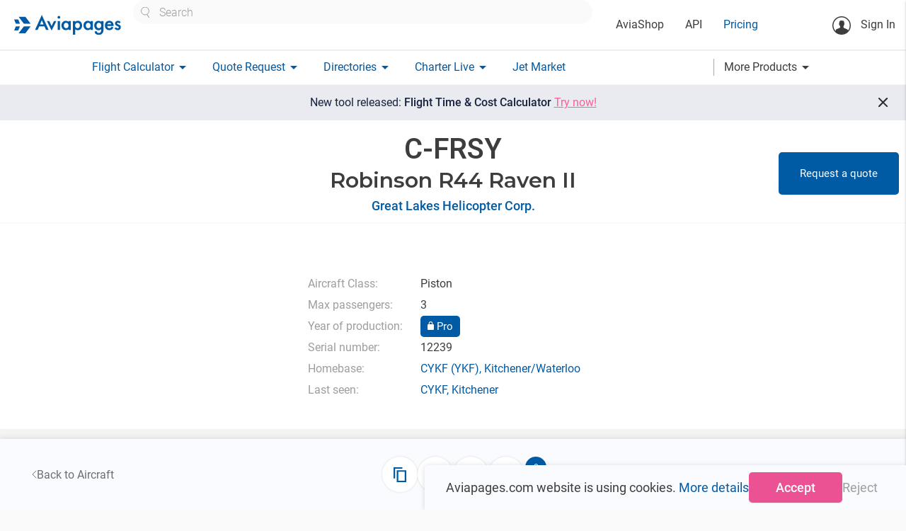

--- FILE ---
content_type: text/css
request_url: https://aviapages.com/static/app/fonts/material_icons/material_icons.css?v=0.98.30
body_size: 497
content:
@font-face {
    font-family: 'Material Icons';
    font-style: normal;
    font-weight: 400;
    src: url(/static/app/fonts/material_icons/MaterialIcons-Regular.eot); /* For IE6-8 */
    src: local('Material Icons'),
         local('MaterialIcons-Regular'),
         url(/static/app/fonts/material_icons/MaterialIcons-Regular.woff2) format('woff2'),
         url(/static/app/fonts/material_icons/MaterialIcons-Regular.woff) format('woff'),
         url(/static/app/fonts/material_icons/MaterialIcons-Regular.ttf) format('truetype');
}

.material-icons {
    font-family: 'Material Icons';
    font-weight: normal;
    font-style: normal;
    font-size: 24px;  /* Preferred icon size */
    display: inline-block;
    /*width: 1em;*/
    /*height: 1em;*/
    line-height: 1;
    text-transform: none;
    letter-spacing: normal;
    word-wrap: normal;
    white-space: nowrap;
    direction: ltr;

    /* Support for all WebKit browsers. */
    -webkit-font-smoothing: antialiased;
    /* Support for Safari and Chrome. */
    text-rendering: optimizeLegibility;

    /* Support for Firefox. */
    -moz-osx-font-smoothing: grayscale;

    /* Support for IE. */
    font-feature-settings: 'liga';
}

--- FILE ---
content_type: text/css
request_url: https://aviapages.com/static/app/css/aircraft_component.css?v=2.8.14554
body_size: 1460
content:
/*------------------------------------------------------*/

.aircraft__section{
    --aicraft-columns-count: 3;
    --column-gap: 20px;
    --row-gap: 15px;
    display: flex;
    flex-direction: column;
    gap: var(--row-gap);
    /*position: relative;*/
}
.aircraft__holder{
    width: 100%;
    max-width: 1980px;
    /*max-width: var(--wrapper_width);*/
    padding: 0 var(--wrapper_padding);
    margin: 0 auto;
}
.aircraft__holder:empty{
    display: none;
}

.grid_card__no_image_holder{
    position: absolute;
    top: 0;
    left: 0;
    width: 100%;
    display: flex;
    align-items: center;
}

.grid_card__image_holder{
    width: 100%;
    position: relative;
    height: 0;
    padding-top: 60%;
}
.grid_card__slider_list,
.grid_card__slider_list--swiper{
    position: absolute;
    top: 0;
    left: 0;
    width: 100%;
    height: 100%;
    display: flex;
    align-items: stretch;
    margin: 0;
    padding: 0;
    list-style-type: none;
    z-index: 0;
}
.grid_card__slider_list--swiper{
    display: none;
}
.grid_card__slider_list__item{
    display: flex;
    align-items: flex-end;
    flex-basis: 100%;
}
.grid_card__slider__item{
    position: absolute;
    z-index: -1;
    top: 0;
    left: 0;
    width: 100%;
    height: 100%;
    opacity: 0;
    overflow: hidden;
    /*transition: opacity 100ms;*/
}
.grid_card__slider__item--more{
    background-color: rgba(24, 35, 64, 0.80);
    font-size: 24px;
    color: #fff;
    display: flex;
    justify-content: center;
    align-items: center;
}

.grid_card__slider_list:not(:hover) .grid_card__slider_list__item:first-child .grid_card__slider__item{
    opacity: 1;
}
.grid_card__slider_list__item:hover .grid_card__slider__item,
.grid_card__slider__item--visible{
    opacity: 1;
}
.grid_card__slider__image{
    width: 100%;
    border-radius: 5px;
    transition: border-radius 0.2s;
}
.grid_card__item:hover .grid_card__slider__image{
    border-bottom-left-radius: 0;
    border-bottom-right-radius: 0;
}


.grid_card__slider_list .grid_card__slider_list__item:after{
    width: 100%;
    height: 3px;
    margin: 0 1.5px 10px;
    transition: background-color .3s;
    background-color: var(--main-gray4-color);
}
.grid_card__slider_list .grid_card__slider_list__item:first-child:after{
    margin-left: 15px;
}
.grid_card__slider_list .grid_card__slider_list__item:last-child:after{
    margin-right: 15px;
}

.grid_card__slider_list:hover .grid_card__slider_list__item:after{
    content: "";
    display: block;
}
.grid_card__slider_list:hover .grid_card__slider_list__item:hover:after{
    background-color: var(--main-lighter-blue-color);
}


/*------------------------------------------------------*/

.grid_card__item{
    display: flex;
    flex-direction: column;
    color: var(--main-black-color);
    border-radius: 5px;
    transition: background-color var(--transition-time) ease-in-out, box-shadow var(--transition-time) ease-in-out;
    /*overflow: hidden;   */
}
.grid_card__item:hover{
    background-color: var(--main-gray4-color);
    box-shadow: 0px 1px 2px 0px rgba(0, 0, 0, 0.14);
}

.aircraft__list__wrapper{
    /*background-color: rgba(24, 35, 64, 0.20);*/
    /*padding-top: var(--row-gap);*/
    position: relative;
}
.card__list{
    display: flex;
    flex-wrap: wrap;
    column-gap: var(--column-gap);
    row-gap: var(--row-gap);
    position: relative;
}
.grid_card__item{
    flex: 0 0 auto;
    width: calc((100% - ( var(--aicraft-columns-count) - 1) * var(--column-gap)) / var(--aicraft-columns-count ) );
}


.charter_aircraft__body,
.grid_card__body{
    padding: 15px 20px 20px;
}
.charter_aircraft__description{
    margin-top: 6px;
}
.charter_aircraft__reg_numb,
.charter_aircraft__type{
    font-size: 18px;
    font-weight: 500;
    line-height: 140%;
}
.charter_aircraft__company-airport,
.charter_aircraft__pax,
.charter_aircraft__year_of_production{
    color: var(--main-darknest-gray-color);
    line-height: 160%;
}
.charter_aircraft__pro_badge {
    max-width: 30px;
    vertical-align: sub;
    margin-left: 5px;
}

@media only screen and (max-width: 992px) {
     .card__list{
         --aicraft-columns-count: 2;
    }

    .grid_card__slider_list--swiper {
        --swiper-pagination-color: var(--main-lighter-blue-color);
        --swiper-pagination-bullet-opacity: 1;
        --swiper-pagination-bullet-inactive-color: var(--main-gray4-color);
        --swiper-pagination-bullet-inactive-opacity: 1;
        --swiper-pagination-bullet-horizontal-gap: 2px;
        --swiper-pagination-bullet-vertical-gap: 2px;

        --swiper-pagination-bottom: 10px;

        --swiper-pagination-bullet-border-radius: 0;
        --swiper-pagination-bullet-size: 6px;
        --swiper-pagination-bullet-width: 100%;
        --swiper-pagination-bullet-height: 2px;
        display: block;
    }

    swiper-container::part(pagination) {
        display: flex;
        padding: 0 15px;
        box-sizing: border-box;
    }

    .swiper-horizontal>.swiper-pagination-bullets .swiper-pagination-bullet,
    .swiper-pagination-horizontal.swiper-pagination-bullets .swiper-pagination-bullet {
        width: 100%;
        border-radius: 0;
        height: 3px;
    }

    .grid_card__slider_list {
        display: none;
    }

    /*-------mobile slider_styles--------- */
    .grid_card__slider_list:hover .grid_card__slider_list__item:after {
        content: none;
    }

    .grid_card__slider_list__item {
        flex-shrink: 0;
        position: relative;
    }

    .grid_card__slider__item {
        opacity: 1;
    }
}

@media only screen and (max-width: 601px) {

    .aircraft__holder {
        --wrapper_padding: 10px;
    }
    .card__list {
        --aicraft-columns-count: 1;
    }

     .grid_card__item{
        background-color: var(--main-gray4-color);
        box-shadow: 0px 1px 2px 0px rgba(0, 0, 0, 0.14);
    }

    .grid_card__item .grid_card__slider__image {
        border-bottom-left-radius: 0;
        border-bottom-right-radius: 0;
    }
}


--- FILE ---
content_type: text/css
request_url: https://aviapages.com/static/app/css/directory_single_page.css?v=2.8.14554
body_size: 5784
content:

/* -------------------main media component ---------------------- */
:root{
    --transition-duration: 0.3s;
    --transition-timing-function: ease-in-out;
    --max-height-holder: 550px;
    --custom_wrapper_width: 1980px;
    --wrapper_padding: 20px;
}
.holder{
    line-height: 160%;
}
.main_main_media__container{
    width: 100%;
}
.main_media__inner{
    position: relative;
    overflow: hidden;
    max-height: var(--max-height-holder);
}
.main_media__image{
    width: 100%;
    aspect-ratio: 16 / 9;
    object-fit: cover;
    max-height: var(--max-height-holder);
    cursor: pointer;
    transition: height var(--transition-duration) var(--transition-timing-function), ;
}
.main_media__inner.opened{
    max-height: unset;
}
.main_media__inner.opened .main_media__image{
    max-height: unset;
    aspect-ratio: unset;
}

.main_media__video__holder{
    overflow: hidden;
    position: relative;
    width: 100%;
    padding-bottom: 56.25%;
    height: 0;
}

#main_media__video{
    left: 0;
    width: 100%;
    height: 100%;
    position: absolute;
}
.main_media__video__hover_shield{
    position: absolute;
    left: 0;
    width: 100%;
    height: 100%;
    z-index: 1;
}

.catalogue__description{
    padding: 0 20px;
}

.jvm-tooltip {
  background-color: var(--main-black-color); /* Задаем нужный цвет фона */
  color: white; /* Цвет текста */
}

/* -------------------main panel ---------------------- */

.directory_panel{
    padding: 25px 20px 30px;
    border-bottom: 2px solid var(--main-light-gray-color);
    background-color: #fff;
}
.directory_panel__center_content h1{
    font-size: 40px;
    font-weight: 600;
    margin: 0;
    line-height: 130%;
}
.directory_panel__center_content h2{
    font-size: 30px;
    font-weight: 600;
    margin: 0;
    line-height: 120%;
    font-family: var(--second_font_family);
    text-align: center;
}
.directory_panel__inner__grid{
    display: grid;
    grid-template-columns: 1fr auto 1fr;
    align-items: center;
    justify-content: center;
    max-width: var(--custom_wrapper_width);
    margin: 0 auto;
    gap: 10px;
}
.directory_panel__right_content {
    text-align: right;
}
/* ---------------------------------------------------- */


/* ---------------------sticky panel---------------------------- */

.directory_sticky_panel{
    display: flex;
    position: sticky;
    bottom: 0;
    background-color: var(--main-gray4-color);
    box-shadow: 0px 0px 9px rgba(0, 0, 0, 0.14);
    min-height: 100px;
    align-items: center;
    z-index: 2;
}
.directory_sticky_panel__container{
    /* display: flex; */
    /* justify-content: space-between; */
    display: grid;
    grid-template-columns: 1fr auto 1fr;
    width: 100%;
    gap: 10px;
    max-width: var(--custom_wrapper_width);
    padding: 10px 45px;
    margin: 0 auto;
}
/* .directory_sticky_panel__container > div{ */
/*     flex: 1; */
/* } */
.back_link__container{
    display: flex;
    align-items: center;
    margin-right: auto;
}
.back_link{
    color: var(--main-darknest-gray-color);
}
.back_link__desktop{
   display: flex;
    align-items: center;
    gap: 3px;
    line-height: 120%;
    transition: color var(--transition-duration) var(--transition-timing-function);
}
.back_link__desktop:hover{
    color: var(--main-dark-gray-color);
}
.directory_sticky_panel__buttons_container{
    display: flex;
    gap: 15px;
    align-items: center;
}

.directory_sticky_panel__service_button{
    display: flex;
    width: 50px;
    height: 50px;
    align-items: center;
    justify-content: center;
    border-radius: 50%;
    background-color: #fff;
    color: var(--main-blue-color);
    font-size: 18px;
    cursor: pointer;
    transition: background-color var(--transition-duration) var(--transition-timing-function);
    box-shadow: 0px 0px 3px rgba(0, 0, 0, 0.14);
}
.directory_sticky_panel__service_button:hover{
    box-shadow: 0px 1px 3px rgba(0, 0, 0, 0.09);

}
.directory_sticky_panel__service_button.active{
    background-color: var(--main-light-gray-color);
}
.directory_sticky_panel__service_button.active svg path{
     fill: var(--main-dark-gray-color);
}


.directory_sticky_panel__favorite_button.selected svg path{
    fill: #EB5293;
}

.directory_sticky_panel__favorites_list{
    display: flex;
    gap: 3px;
    align-items: center;
    flex-wrap: wrap;
    margin-left: -8px;
}
.directory_sticky_panel__favorites{
    position: relative;
}

.directory_sticky_panel__favorites_list__item,
.directory_sticky_panel__show_count_favorites{
    display: inline-block;
    height: 30px;
    width: 30px;
    border-radius: 50%;
    overflow: hidden;
    background-color: #182340;
    color: #fff;
    text-align: center;
    text-transform: uppercase;
    font-size: 12px;
    line-height: 30px;
}
.directory_sticky_panel__favorites_list__item__image img{
    width: 100%;
    height: 100%;
    object-fit: cover;
}

.directory_sticky_panel__show_count_favorites{
    background-color: var(--main-blue-color);
    display: flex;
    align-items: center;
    justify-content: center;
}
.directory_sticky_panel__show_count_favorites svg{
    margin-left: -3px;
}

.list-enter-active,
.list-leave-active {
  transition: all 0.5s ease;
}
.list-enter-from,
.list-leave-to {
  opacity: 0;
  transform: translateX(30px);
}

/* ------------------------------------------------------------- */
.directory_sticky_panel__share_list {
    position: absolute;
    top: 50%;
    transform: translateY(-50%);
    left: 22px;
}

.directory_sticky_panel__share_button{
    position: relative;
}
.share_button__list{
    display: flex;
    gap: 5px;
}
.share_button__list li{
    display: inline-block;
}
.share_button{
    height: 45px;
    width: 45px;
    border-radius: 50%;
    box-shadow: 0px 1px 3px rgba(0,0, 0, 0.14);
    display: flex;
    justify-content: center;
    align-items: center;
    transition: background-color var(--transition-duration) var(--transition-timing-function), box-shadow var(--transition-duration) var(--transition-timing-function);
}
.share_button:hover{
    background-color: var(--main-blue-color);
    box-shadow: 0px 3px 9px rgba(0,0, 0, 0.09);
}
.share_button:hover svg path{
    fill: #fff;
}
.share_button__mail{
    background-color: #CF5444;
}
.share_button__linkedin{
    background-color: #0A66C2;
}
.share_button__telegram{
    background-color: #33ABE0;
}
.share_button__whatsapp{
    background-color: #29A71A;
}
.share_button__twitter{
    background-color: #000000;
}
.share_button__facebook{
    background-color: #1877F2;
    border: 2px solid #1877F2;
}
.share_button__copy{
    background-color: #fff;
}

.show_email_button{
    height: 30px;
    line-height: 30px;
    padding-top: 0;
    padding-bottom: 0;
    box-shadow: 0 1px 5px rgba(0, 0, 0, 0.14);
    border: 1px solid var(--main-gray4-color);
}
.show_email_button:hover{
    transform: none;
    background-color: var(--main-gray4-color);
}
.truncate{
    white-space: nowrap;
    overflow: hidden;
    text-overflow: ellipsis;
}
.text-center{
    text-align: center;
}
.text-right{
    text-align: right;
}
.text-left{
    text-align: left;
}
/* ----------------------see also section------------------------- */

/* ---------------------------------------------------- */

.see_also{
    padding-top: 60px;
    padding-bottom: 60px;
    background-color: #fff;
    display: block;
}
.see_also__title{
    font-size: 30px;
    font-weight: 500;
    margin: 0 0 20px;
    line-height: 120%;
    font-family: var(--second_font_family);
    text-align: center;
}

.see_also__card{
    max-width: 440px;
    width: 100%;
    border-radius: 5px;
    overflow: hidden;
}
.see_also__card__image_holder{
    position: relative;
    overflow: hidden;
    border-top-left-radius: 5px;
    border-top-right-radius: 5px;
}
.see_also__card__image{
    max-width: 100%;
    width: 100%;
    transition: transform var(--transition-duration) var(--transition-timing-function);
    display: block;

}
.see_also__card__image__dummy{
    width: 440px;
}
.see_also__card:hover{
    border-radius: 5px;
    box-shadow: 0 1px 2px rgba(0, 0, 0, 0.14);
    transition: box-shadow var(--transition-duration) var(--transition-timing-function);
    background-color: rgba(249, 251, 255, 1);
}
.see_also__card:hover .see_also__card__image:not(.see_also__card__image__dummy){
    transform: scale(1.15);
}
.see_also__card__manufacturer{
    font-size: 16px;
}
.see_also__card__description{
    padding: 10px 20px 20px;
    /* background-color: #fff; */
    text-align: left;
    font-size: 18px;
}
.carousel__slide {
  padding: 0 2px;
    align-items: flex-start!important;
    font-size: 0;

}

.carousel{
    height: auto;
}
.carousel__viewport{
    padding-bottom: 10px;
}
/* -------------------certificates--------------------- */

.certificates{
    background-color: #fff;
    padding: 40px 0 100px;
}
.certificates__title{
    font-size: 30px;
    font-weight: 500;
    font-family: var(--second_font_family);
    text-align: center;
    margin: 0 10px 40px;
}

.certificates__holder{
    display: inline-table;
    text-align: center;
    table-layout: fixed;
    width: 100%;
    border-collapse: collapse;
}

.certificates__header{
    display: table-row;
    height: 43px;
    border-bottom: 2px solid var(--main-light-gray-color);
}
.certificates__header__cell{
    display: table-cell;
    padding: 5px 0;
    font-size: 14px;
    color: var(--main-darknest-gray-color);
    white-space: nowrap;
}
.certificates__body__cell__mobile_header{
    display: none;
    color: var(--main-darknest-gray-color);
}

.certificates__body__row{
    display: table-row;
    height: 43px;
    border-bottom: 2px solid var(--main-light-gray-color);
}
.certificates__body__cell{
    display: table-cell;
    padding: 5px;
    vertical-align: middle;
}

.authority_header__cell,
.authority__cell{
    text-align: left;
}

.certificates__body__cell__link{
    font-size: 14px;
    display: inline-flex;
    align-items: center;
    gap: 14px;
    word-break: break-all;
}

.authority__icon{
    max-height: 35px;
    max-width: 35px;
    display: inline-block;
    vertical-align: middle;
    margin-right: 15px;
}
.certificates__header{
    display: table-row;
    height: 43px;
    border-bottom: 2px solid var(--main-light-gray-color);
}

.certificates__cell{
    text-align: left;
}


/* ---------------------------------------------------------------------- */

.api__container{
    padding: 200px 20px 170px;
    background-color: var(--main-gray6-color);
    text-align: center;
}
.api__title{
    font-size: 30px;
    font-family: var(--second_font_family);
    font-weight: 600;
    margin: 0;
    text-align: center;
}
.api__title span{
    color: var(--main-accent-color);
}
.api__sub_title{
    font-size: 16px;
    font-family: var(--second_font_family);
    font-weight: 500;
    margin: 0 0 20px 0;
    text-align: center;
}
.api__button{
    color: var(--main-black-color);
    box-shadow: 0 1px 1px rgba(0, 0, 0, 0.09);
    border: none;
    width: 290px;
    height: 55px;
    padding: 0;
    line-height: 55px;
}
/* ----------------------------------------------- */

/*--------------------------------------------*/

.tags_cloud {
    max-width: var(--wrapper_width);
    margin-left: auto;
    margin-right: auto;
    display: flex;
    justify-content: center;
    row-gap: 10px;
    column-gap: 5px;
    flex-wrap: wrap;
    padding: 0px;
}
.tags_cloud__tag {
    font-size: 14px;
    line-height: 30px;
    padding: 0 15px;
    background-color: var(--main-gray-color);
    color: white;
    border-radius: 5px;
    display: inline-block;
    position: relative;
    cursor: pointer;
    user-select: none;
    transition: background-color 0.3s ease-in-out, color 0.3s ease-in-out;
}
.tags_cloud__tag:hover{
    background-color: var(--main-darknest-gray-color);
}
.tags_cloud__tag.selected{
    background: var(--main-blue-color);
}
.tags_cloud__tag.disabled{
    color: var(--main-gray-color);
    background-color: var(--main-light-gray-color);
    cursor: auto;
}

/* ---------------map ------------------ */

.map_section{
    width: 100%;
    height: 500px;
    position: relative;
    z-index: 0;
    overflow: hidden;
}
.map{
    width: 100%;
    height: 100%;
    position: relative;
    z-index: 0;
}

.map__no_premium {
    filter: blur(4px) grayscale(2%);
}

.premium_button__holder{
    position: absolute;
    width: 100%;
    height: 100%;
    top: 0;
    left: 0;
    z-index: 2;
}

.premium_button__wrapper {
    position: absolute;
    transform: translateY(-50%);
    left: 0;
    width: 100%;
    top: 50%;
    right: 0;
    z-index: 1;
    text-align: center;
}
.premium_button .price_text{
    color: var(--main-warning-color);
}

/* --------------------------------------------- */



.vue-treeselect__menu{
    line-height: 210%;
}
.vue-treeselect__menu-container label.vue-treeselect__label{
    font-size: 16px;
    color: var(--main-darknest-gray-color);
}
.vue-treeselect__placeholder, .vue-treeselect__single-value{
    padding-left: 15px;
}


/* --------------------------------------API-------------------- */

/*--------------gallery preloader --------*/
    #preloader {
        position: fixed;
        top: 0;
        left: 0;
        width: 100%;
        height: 100%;
        /*display: none;*/
        z-index: 5;
    }
    #loader {
        display: block;
        position: relative;
        left: 50%;
        top: 50%;
        width: 150px;
        height: 150px;
        margin: -75px 0 0 -75px;
        border-radius: 50%;
        border: 3px solid transparent;
        border-top-color: #9370DB;
        -webkit-animation: spin 2s linear infinite;
        animation: spin 2s linear infinite;
    }
    #loader:before {
        content: "";
        position: absolute;
        top: 5px;
        left: 5px;
        right: 5px;
        bottom: 5px;
        border-radius: 50%;
        border: 3px solid transparent;
        border-top-color: #BA55D3;
        -webkit-animation: spin 3s linear infinite;
        animation: spin 3s linear infinite;
    }
    #loader:after {
        content: "";
        position: absolute;
        top: 15px;
        left: 15px;
        right: 15px;
        bottom: 15px;
        border-radius: 50%;
        border: 3px solid transparent;
        border-top-color: #FF00FF;
        -webkit-animation: spin 1.5s linear infinite;
        animation: spin 1.5s linear infinite;
    }
    @-webkit-keyframes spin {
        0%   {
            -webkit-transform: rotate(0deg);
            -ms-transform: rotate(0deg);
            transform: rotate(0deg);
        }
        100% {
            -webkit-transform: rotate(360deg);
            -ms-transform: rotate(360deg);
            transform: rotate(360deg);
        }
    }
    @keyframes spin {
        0%   {
            -webkit-transform: rotate(0deg);
            -ms-transform: rotate(0deg);
            transform: rotate(0deg);
        }
        100% {
            -webkit-transform: rotate(360deg);
            -ms-transform: rotate(360deg);
            transform: rotate(360deg);
        }
    }
/*-------------------------------------------------*/
.person{
    display: flex;
    gap: 17px;
}
.person__image_holder{
    --person-image-size: 115px;
    width: var(--person-image-size);
    height: var(--person-image-size);
    border-radius: 5px;
    overflow: hidden;
    flex-shrink: 0;
}
.person__dummy{
    width: 100%;
    height: 100%;
    background-color: var(--main-gray6-color);
    display: flex;
    align-items: center;
    justify-content: center;
    color: var(--main-gray-color);
    font-size: 30px;
}
.person__image{
    width: 100%;
    height: 100%;
    object-fit: cover;
}
.person__description{
    padding-top: 7px;
}
.person__name{
    font-size: 18px;
    font-weight: 500;
}
.person__position{
    font-size: 14px;
    color: var(--main-dark-gray-color);
}
.person__contacts{
    margin-top: 10px;
}
.person__contact_button{
    display: inline-flex;
    justify-content: center;
    align-items: center;
    box-shadow: 0 1px 5px 0 rgba(0, 0, 0, 0.14);
    height: 32px;
    min-width: 85px;
}
.person__contact_button a{
    color: var(--main-blue-color);
    display: flex;
    font-size: 18px;
    font-weight: 600;
    font-family: var(--second_font_family);
    width: 100%;
    text-align: center;
    justify-content: center;
    align-items: center;
}
.person__contact_button a:hover,
.person__contact_button a:hover path {
    color: var(--main-accent-color);
    fill: var(--main-accent-color);
}
.person__contact_button__phone{
    transform: translateY(-1px);
}
/* --------------------------------------------------------- */
.request_component__success{
    padding: 60px 20px 85px;
    text-align: center;
}
.request_component__success__title{
    text-align: center;
    font-size: 18px;
    margin-bottom: 10px;
}
.request_component__success__button{
    min-width: 160px;
}
/* --------------------------------------------------------------- */


/* -------------------- request form---------------- */
.request_component__container{
    padding: 0 var(--wrapper_padding);
    max-width: var(--wrapper_width);
    margin: 0 auto;
}
.request_component__holder{
    --legs-column-gap: 5px;
    --legs-row-gap: 17px;
    width: 100%;
    /* padding: 55px 20px 30px; */
    padding: 90px 20px 100px;
    background-color: var(--main-gray6-color);
}
.request_component__title{
    font-size: 30px;
    font-weight: 500;
    font-family: var(--second_font_family);
    margin: 0 0 40px 0;
    text-align: center;
}
.request_component__legs{
    display: flex;
    column-gap: var(--legs-column-gap);
    row-gap: var(--legs-row-gap);
    justify-content: center;
    align-items: flex-start;
}
.request_component__legs:not(:first-child){
    margin-top: 20px;
}
.leg__control{
    flex-grow: 1;
}
.leg__arr_control,
.leg__dep_control{
    width: 100%;
    max-width: calc( 100% - (var(--legs-column-gap) * 4) );
}
.leg__control small{
    color: var(--main-error-color);
    padding-left: 15px;
}
.leg__pax_control{
    width: 100%;
    max-width:110px;
}
.leg__date__request_control{
    width: 100%;
    max-width:330px;
    display: flex;
    column-gap: var(--legs-column-gap);
}

.dp_wrapper{
    width: 100%;
}
.request_quote_btn,
.send_quote_btn{
    white-space: nowrap;
    padding: 12px 25px;
    height: var(--controls-height);
    min-width: 150px;
}
.mobile_request_btn{
    display: none;
}
.leg__index{
    font-size: 14px;
    color: var(--main-gray-color);
    text-align: center;
    display: none;
}
.leg__controls{
    margin-top: 10px;
    padding: 0;
    display: flex;
    justify-content: space-between;
}

.leg__controls__left_section,
.leg__controls__right_section{
    display: flex;
    gap: 25px;
}
.leg__controls__right_section{
    padding-top: 5px;
}

.leg__controls__left_section{
    padding-left: 20px;
}
.leg__controls__add_leg,
.leg__controls__remove_leg,
.leg__controls__add_leg:focus,
.leg__controls__remove_leg:focus{
    color: var(--main-dark-gray-color);
    background-color: transparent;
    font-size: 14px;
    border: none;
    display: flex;
    align-items: center;
    gap: 5px;
}

/* .leg__controls__current_link, */
/* .leg__controls__quote_request_link{ */
/*     color: var(--main-darknest-gray-color); */
/*     background-color: transparent; */
/*     font-size: 14px; */
/*     border: none; */
/*     display: flex; */
/*     align-items: center; */
/*     gap: 5px; */
/* } */
/* .leg__controls__quote_request_link{ */
/*     color: var(--main-dark-gray-color); */
/* } */

/* --------------------------------- */
.request_component__second_form{
    display: flex;
    column-gap: var(--legs-column-gap);
    margin-top: 30px;
}
.request_component__second_form small{
    color: var(--main-error-color);
    padding-left: 15px;
}
.second_form__col{
    flex-grow: 1;
    display: flex;
    flex-direction: column;
}
.second_form__col input{
    width: 100%;
}
.request_component__second_form__submit{
    flex-grow: 0;
}
/* ---------------------------------------- */
.autocomplete__holder{
    position: relative;
    width: 100%;
}
.autocomplete__dropdown{
    --controls-box-shadow: 0px 1px 2px 0px rgba(0, 0, 0, 0.14);
    position: absolute;
    top: 100%;
    left: 0;
    width: 100%;
    min-width: 330px;
    max-height: 500px;
    background-color: #fff;
    box-shadow: var(--controls-box-shadow);
    margin-bottom: 20px;
    z-index: 3;
    overflow-y: auto;
}
.autocomplete__option{
    padding: 15px 20px;
    cursor: pointer;
    transition: background-color 0.1s var(--transition-timing-function);
    line-height: 1.5rem;
}
.autocomplete__option:hover{
    background-color: var(--main-gray6-color);
}


footer{
    padding-top: 100px;
}

/* ------------------------------------------------- */


/* --------------------achievements------------------------- */
.achievements{
    background-color: #fff;
    padding: 40px 0 50px;
}
.achievements__holder{
    display: flex;
    row-gap: 60px;
    column-gap: 20px;
    justify-content: center;
    flex-wrap: wrap;
}
.achievements__holder.row_structure .achievements__item{
    max-width: 100%;
    flex-direction: row;
    align-items: flex-start;
    display: grid;
    grid-template-columns: auto auto 1fr;
    width: 100%;
}

.achievements__holder.row_structure .achievements__item .achievements__item__name{
    --achivement-padding: 40px;
    border-bottom: none;
    width: auto;
    white-space: nowrap;
    padding-left: 25px;

}
.achievements__holder.row_structure .achievements__item .achievements__item__description {
    padding-top: 0;
}
.achievements__holder.row_structure .achievements__item .achievements__item__icon__holder {
    align-items: flex-start;
}

.achievements__title{
    font-size: 30px;
    font-weight: 500;
    font-family: var(--second_font_family);
    margin: 0 0 50px 0;
    text-align: center;
    padding: 0;
}
.achievements__item{
    --achivement-padding: 5px;
    display: flex;
    flex-direction: column;
    align-items: center;
    max-width: calc(100% / 4 - 20px);
}
.achievements__item__icon__holder{
    text-align: center;
    height: 85px;
    display: flex;
    align-items: center;
}
.achievements__item__icon__holder > span{
    vertical-align: middle;
    color: var(--main-error-color);
    font-size: 25px;

}
.achievements__item__icon__holder span.years_count{
    font-size: 37px;
    font-weight: 500;
}
.achievements__item__icon{
    max-height: 100%;
}
.achievements__item__name{
    font-size: 18px;
    border-bottom: 2px solid var(--main-light-gray-color);
    padding: 0 var(--achivement-padding) 25px var(--achivement-padding);
    text-align: center;
    width: 100%;
}
.achievements__item__description{
    text-align: left;
    padding: 25px var( --achivement-padding);
}
.achievements__item__title{
    margin-top: 15px;
    font-size: 14px;
    margin-bottom: 0;
    color: var(--main-darknest-gray-color);
}
.achievements__item__value{
    font-weight: 500;
}

/* --------------------------------------------------- */
.company_update{
    padding: 40px 0 60px;
    background-color: #fff;
}
.company_update__label{
    font-size: 18px;
    margin: 0 0 20px;
    line-height: 120%;
    text-align: center;
}
.company_update__label span{
    color: var(--main-darknest-gray-color);
}
.company_update__request{
    text-align: center;
}
.company_updated__request__btn{
    border-color:  #000;
    color: var(--main-black-color);
    height: 60px;
    line-height: 60px;
    width: 180px;
    padding: 0;
}
.company_update__success{
    padding: 14px 0;
}
.company_update__success__title{
    font-size: 24px;
    margin: 0;
    text-align: center;
    font-weight: 500;
}
.company_update__success__subtitle{
    text-align: center;
    font-size: 18px;
}
.company_update__preloader_container_for_btn{
    display: flex;
    align-items: center;
    justify-content: center;
    height: 100%;

}
.company_update__preloader_container_for_btn .preloader-wrapper .spinner-layer{
    border-color: var(--main-black-color)!important;
}

/* ------------------------------------------------- */
.directories_description{
    padding: 60px 0 100px;
    background: linear-gradient(180deg, #f4f4f4 470px, #ffffff 470px);
}
.directories_description .section__container {
    padding: 0 var(--wrapper_padding);
}

.directories_description__content{
    display: flex;
    column-gap: 35px;
    row-gap: 45px;
}
.directories_description__title{
    font-size: 30px;
    font-weight: 500;
    font-family: var(--second_font_family);
    margin: 0 0 40px 0;
    text-align: center;
    padding: 0;
}
.directories_description__detailed_information{
    padding-top: 50px;
    min-width: 320px;
}
.detailed_information__title{
    font-size: 20px;
    font-weight: 500;
    margin: 0 0 15px;
}
.directories_description__detailed_information__list{
    margin-bottom: 40px;
}
.directories_description__detailed_information__list li{

}
.directories_description__image{
    max-width: 100%;
}
.directories_description__image.mobile_image{
    display: none;
}
.explore_directories_btn{
    height: 60px;
    width: 100%;
    max-width: 320px;
    display: flex;
    align-items: center;
    justify-content: center;
}

.directories_description__info{
    margin-top: 50px;
    display: flex;
    justify-content: space-between;
    flex-wrap: wrap;
    gap: 50px;
}
.info__card{
    max-width: 270px;
}
.info__card__count{
    font-size: 45px;
    line-height: 65px;
    font-weight: 700;
    text-align: center;
    margin-bottom: 25px;
    font-family: var(--second_font_family);
}

/* ------------------------------------------------- */
.pointer-events-none {
    pointer-events: none;
}


@media only screen and (max-width: 992px) {

    @media (max-width: 768px) {
        .directory_panel__inner__grid {
            grid-template-columns: 1fr;
        / grid-template-rows: auto auto auto;
        }

        .directory_panel__right_content {
            text-align: center;
            padding: 25px 10px 10px;
        }
    }
        /* -------------------------------------------- */
    .certificates{
        padding: 20px 0 35px;
    }

    .certificates__title {
        margin: 0 10px 25px;
    }
    .certificates__header {
        display: none;
    }
    .certificates__body__cell__mobile_header{
        display: block;
    }

    .certificates__body__row {
        display: flex;
        border-bottom: none;
        height: unset;
        flex-wrap: wrap;
        margin-bottom: 15px;
    }
    /* .certificates__body__cell{ */
    /*     display: block; */
    /*     !* flex-grow: 1; *! */

    /* } */
    .authority__cell{
        background-color: var(--main-gray7-color);
        padding: 15px 10px;
        flex-basis: 100%;
        text-align: center;
    }
    .approval__cell,
    .certificates__cell{
        flex-basis: 50%;
        max-width: 50%;
    }
    .authority__cell__abbreviation{
        display: inline-block;
    }
    .approval__cell{
        display: flex;
        flex-direction: column;
        align-items: center;
        justify-content: center;
    }

/* --------------------------------------------------- */
    .request_component__legs{
        flex-wrap: wrap;
    }
    .leg__arr_control,
    .leg__dep_control{
        width: calc(50% - (var(--legs-column-gap) / 2) );
    }
    .leg__pax_control{
        max-width: 30%;
    }
    .leg__date__request_control{
        max-width: calc(70% - var(--legs-column-gap)  );
    }

    /* ----------------------------------------------------- */
    .directories_description__content{
        flex-direction: column;
    }

}

@media only screen and (max-width: 600px) {
     .request_component__container {
        padding: 0;
    }

    .request_component__legs:not(:first-child) {
        margin-top: 40px;
    }

    .leg__arr_control,
    .leg__dep_control {
        width: 100%;
        max-width: 100%;
    }

    .leg__pax_control {
        max-width: calc(50% - var(--legs-column-gap) / 2);
    }

    .leg__date__request_control {
        max-width: calc(50% - var(--legs-column-gap) / 2);
    }

    .leg__controls {
        display: flex;
        flex-direction: column;
        row-gap: 25px;
    }

    .leg__controls__right_section {
        justify-content: center;
        gap: 15px;
    }

    .request_quote_btn {
        display: none;
    }

    .leg__index {
        display: block;
    }

    .mobile_request_btn,
    .send_quote_btn {
        display: block;
        margin-top: 5px;
        width: 100%;
    }

    .send_quote_btn {
        margin-top: 10px;
    }

    .request_component__second_form {
        flex-direction: column;
        row-gap: var(--legs-row-gap);
    }

    /* ----------------------------------- */

    .directory_sticky_panel{
        --sticky_panel-height: 90px;
        min-height: 90px;
    }
    .directory_sticky_panel__container{
        padding-left: 20px;
        padding-right: 20px;
    }
    .back_link{
        width: 30px;
        display: inline-block;
    }

    .directory_sticky_panel__share_list{
        bottom: calc(-1 * var(--sticky_panel-height));
        right: -5px;
        left: unset;
        top: unset;
    }
    .share_button__list{
       flex-direction: column;
    }
    .directory_sticky_panel__favorites_list{
        position: absolute;
        bottom: 25px;
    }

    footer {
        padding-top: 50px;
    }

/* ----------------------------------- */
    .achievements{
        padding: 20px 0 40px;
    }
    .achievements__item,
    .achievements__holder.row_structure .achievements__item{
        display: flex;
        align-items: center;
        max-width: 100%;
        flex-direction: column !important;
        --achivement-padding: 5px;
    }
    .achievements__item__name {
        border-bottom: 2px solid var(--main-light-gray-color)!important;
        width: 100%!important;
    }
/* -------------------------------------------- */
    .directories_description{
        padding: 60px 0 100px;
        background: linear-gradient(180deg, #f4f4f4 50%, #ffffff 50%);
    }

    .directories_description__detailed_information{
        padding-top: 0;
    }

    .directories_description__image.mobile_image{
        display: inline-block;
    }
    .directories_description__image:not(.mobile_image){
        display: none;
    }
    .explore_directories_btn{
        max-width: unset;
    }
    .directories_description__info{
        flex-direction: column;
        align-items: center;

    }

}


--- FILE ---
content_type: text/css
request_url: https://aviapages.com/static/app/css/gallery_component_styles.css?v=2.8.14554
body_size: 697
content:
.gallery{
    --columns-count: 3;
    --column-gap: 20px;
    --row-gap: 20px;

    display: flex;
    column-gap: var(--column-gap);
    row-gap: var(--row-gap);
    flex-wrap: wrap;
    justify-content: center;
}
/* .gallery{ */
/*      --grid-layout-gap: 20px; */
/*   --grid-column-count: 3; !* This gets overridden by an inline style. *! */
/*   --grid-item--min-width: 300px; !* This gets overridden by an inline style. *! */

/*   !** */
/*    * Calculated values. */
/*    *! */
/*   --gap-count: calc(var(--grid-column-count) - 1); */
/*   --total-gap-width: calc(var(--gap-count) * var(--grid-layout-gap)); */
/*   --grid-item--max-width: calc((100% - var(--total-gap-width)) / var(--grid-column-count)); */

/*   display: grid; */
/*   grid-template-columns: repeat(auto-fill, minmax(max(var(--grid-item--min-width), var(--grid-item--max-width)), 1fr)); */
/*   grid-gap: var(--grid-layout-gap); */
/* } */
.gallery__card{
    /* flex: 0 0 auto; */
    width: calc((100% - (var(--columns-count) - 1)* var(--column-gap)) / var(--columns-count));
    position: relative;
    cursor: pointer;
    border-radius: 5px;
    overflow: hidden;
}
.gallery__card.margin-right-auto{
    margin-right: auto;
}
.gallery__img{
    width: 100%;
    height: auto;
    display: block;
}
.gallery__img__download_link{
    position: absolute;
    top: 15px;
    right: 15px;
    z-index: 2;
    opacity: 0;
    transition: opacity 0.3s ease-in-out, background-color 0.3s ease-in-out;
    border-radius: 5px;
}
.gallery__img__download_link__icon{
    display: block;
}
.gallery__card:hover .gallery__img__download_link {
    opacity: 1;
}

.gallery__img__download_link:hover{
    background-color: rgba(0, 0, 0, 0.5);
}

@media only screen and (max-width: 992px) {
    .gallery {
        --columns-count: 2;
    }
}
@media only screen and (max-width: 601px) {
    .gallery {
        --columns-count: 1;
    }
}


--- FILE ---
content_type: text/css
request_url: https://aviapages.com/static/vendor/vue-multiselect/vue-multiselect.css?v=2.8.14554
body_size: 1974
content:


  fieldset[disabled] .multiselect {
    pointer-events: none;
  }

  .multiselect__spinner {
    position: absolute;
    right: 1px;
    top: 1px;
  width: 40px;
  height: 38px;
    background: #fff;
    display: block;
  }

  .multiselect__spinner::before,
  .multiselect__spinner::after {
    position: absolute;
    content: "";
    top: 50%;
    left: 50%;
    margin: -8px 0 0 -8px;
    width: 16px;
    height: 16px;
    border-radius: 100%;
    border-color: #41b883 transparent transparent;
    border-style: solid;
    border-width: 2px;
    box-shadow: 0 0 0 1px transparent;
  }

  .multiselect__spinner::before {
    animation: spinning 2.4s cubic-bezier(0.41, 0.26, 0.2, 0.62);
    animation-iteration-count: infinite;
  }

  .multiselect__spinner::after {
    animation: spinning 2.4s cubic-bezier(0.51, 0.09, 0.21, 0.8);
    animation-iteration-count: infinite;
  }

  .multiselect__loading-enter-active,
  .multiselect__loading-leave-active {
    transition: opacity 0.4s ease-in-out;
    opacity: 1;
  }

  .multiselect__loading-enter,
  .multiselect__loading-leave-active {
    opacity: 0;
  }

  .multiselect,
  .multiselect__input,
  .multiselect__single {
    font-family: inherit;
    font-size: 16px;
    touch-action: manipulation;
  }

  .multiselect {
    box-sizing: content-box;
    display: block;
    position: relative;
    width: 100%;
    min-height: 40px;
    text-align: left;
    color: #35495e;
  }

  .multiselect * {
    box-sizing: border-box;
  }

  .multiselect:focus {
    outline: none;
  }

  .multiselect--disabled {
    background: #ededed;
    pointer-events: none;
    opacity: 0.6;
  }

  .multiselect--active {
    z-index: 50;
  }

  .multiselect--active:not(.multiselect--above) .multiselect__current,
  .multiselect--active:not(.multiselect--above) .multiselect__input,
  .multiselect--active:not(.multiselect--above) .multiselect__tags {
    border-bottom-left-radius: 0;
    border-bottom-right-radius: 0;
  }

  .multiselect--active .multiselect__select {
    transform: rotateZ(180deg);
  }

  .multiselect--above.multiselect--active .multiselect__current,
  .multiselect--above.multiselect--active .multiselect__input,
  .multiselect--above.multiselect--active .multiselect__tags {
    border-top-left-radius: 0;
    border-top-right-radius: 0;
  }

  .multiselect__input,
  .multiselect__single {
    position: relative;
    display: inline-block;
    min-height: 20px;
    line-height: 20px;
    border: none;
    border-radius: 5px;
    background: #fff;
    padding: 0 0 0 5px;
    width: calc(100%);
    transition: border 0.1s ease;
    box-sizing: border-box;
    margin-bottom: 8px;
    vertical-align: top;
  }

  .multiselect__input::placeholder {
    color: #35495e;
  }

  .multiselect__tag ~ .multiselect__input,
  .multiselect__tag ~ .multiselect__single {
    width: auto;
  }

  .multiselect__input:hover,
  .multiselect__single:hover {
    border-color: #cfcfcf;
  }

  .multiselect__input:focus,
  .multiselect__single:focus {
    border-color: #a8a8a8;
    outline: none;
  }

  .multiselect__single {
    padding-left: 5px;
    margin-bottom: 8px;
  }

  .multiselect__tags-wrap {
    display: inline;
  }

  .multiselect__tags {
    min-height: 40px;
    display: block;
    padding: 8px 40px 0 8px;
    border-radius: 5px;
    border: 1px solid #e8e8e8;
    background: #fff;
    font-size: 14px;
  }

  .multiselect__tag {
    position: relative;
    display: inline-block;
    padding: 4px 26px 4px 10px;
    border-radius: 5px;
    margin-right: 10px;
    color: #fff;
    line-height: 1;
    background: #41b883;
    margin-bottom: 5px;
    white-space: nowrap;
    overflow: hidden;
    max-width: 100%;
    text-overflow: ellipsis;
  }

  .multiselect__tag-icon {
    cursor: pointer;
    margin-left: 7px;
    position: absolute;
    right: 0;
    top: 0;
    bottom: 0;
    font-weight: 700;
    font-style: initial;
    width: 22px;
    text-align: center;
    line-height: 22px;
    transition: all 0.2s ease;
    border-radius: 5px;
  }

  .multiselect__tag-icon::after {
    content: "×";
    color: #266d4d;
    font-size: 14px;
  }

  /* // Remove these lines to avoid green closing button
  //.multiselect__tag-icon:focus,
  //.multiselect__tag-icon:hover {
  //  background: #369a6e;
  //} */

  .multiselect__tag-icon:focus::after,
  .multiselect__tag-icon:hover::after {
    color: white;
  }

  .multiselect__current {
    line-height: 16px;
    min-height: 40px;
    box-sizing: border-box;
    display: block;
    overflow: hidden;
    padding: 8px 12px 0;
    padding-right: 30px;
    white-space: nowrap;
    margin: 0;
    text-decoration: none;
    border-radius: 5px;
    border: 1px solid #e8e8e8;
    cursor: pointer;
  }

  .multiselect__select {
    line-height: 16px;
    display: block;
    position: absolute;
    box-sizing: border-box;
    width: 40px;
    height: 38px;
    right: 1px;
    top: 1px;
    padding: 4px 8px;
    margin: 0;
    text-decoration: none;
    text-align: center;
    cursor: pointer;
    transition: transform 0.2s ease;
  }

  .multiselect__select::before {
    position: relative;
    right: 0;
    top: 65%;
    color: #999;
    margin-top: 4px;
    border-style: solid;
    border-width: 5px 5px 0 5px;
    border-color: #999 transparent transparent transparent;
    content: "";
  }

  .multiselect__placeholder {
    color: #adadad;
    display: inline-block;
    margin-bottom: 10px;
    padding-top: 2px;
  }

  .multiselect--active .multiselect__placeholder {
    display: none;
  }

  .multiselect__content-wrapper {
    position: absolute;
    display: block;
    background: #fff;
    width: 100%;
    max-height: 240px;
    overflow: auto;
    border: 1px solid #e8e8e8;
    border-top: none;
    border-bottom-left-radius: 5px;
    border-bottom-right-radius: 5px;
    z-index: 50;
    -webkit-overflow-scrolling: touch;
  }

  .multiselect__content {
    list-style: none;
    display: inline-block;
    padding: 0;
    margin: 0;
    min-width: 100%;
    vertical-align: top;
  }

  .multiselect--above .multiselect__content-wrapper {
    bottom: 100%;
    border-bottom-left-radius: 0;
    border-bottom-right-radius: 0;
    border-top-left-radius: 5px;
    border-top-right-radius: 5px;
    border-bottom: none;
    border-top: 1px solid #e8e8e8;
  }

  .multiselect__content::-webkit-scrollbar {
    display: none;
  }

  .multiselect__element {
    display: block;
  }

  .multiselect__option {
    display: block;
    padding: 12px;
    min-height: 40px;
    line-height: 16px;
    text-decoration: none;
    text-transform: none;
    vertical-align: middle;
    position: relative;
    cursor: pointer;
    white-space: nowrap;
  }

  .multiselect__option::after {
    top: 0;
    right: 0;
    position: absolute;
    line-height: 40px;
    padding-right: 12px;
    padding-left: 20px;
    font-size: 13px;
  }

  .multiselect__option--highlight {
    background: #41b883;
    outline: none;
    color: white;
  }

  .multiselect__option--highlight::after {
    content: attr(data-select);
    background: #41b883;
    color: white;
  }

  .multiselect__option--selected {
    background: #f3f3f3;
    color: #35495e;
    font-weight: bold;
  }

  .multiselect__option--selected::after {
    content: attr(data-selected);
    color: silver;
  background: inherit;
  }

  .multiselect__option--selected.multiselect__option--highlight {
    background: #ff6a6a;
    color: #fff;
  }

  .multiselect__option--selected.multiselect__option--highlight::after {
    background: #ff6a6a;
    content: attr(data-deselect);
    color: #fff;
  }

  .multiselect--disabled .multiselect__current,
  .multiselect--disabled .multiselect__select {
    background: #ededed;
    color: #a6a6a6;
  }

  .multiselect__option--disabled {
    background: #ededed !important;
    color: #a6a6a6 !important;
    cursor: text;
    pointer-events: none;
  }

  .multiselect__option--group {
    background: #ededed;
    color: #35495e;
  }

  .multiselect__option--group.multiselect__option--highlight {
    background: #35495e;
    color: #fff;
  }

  .multiselect__option--group.multiselect__option--highlight::after {
    background: #35495e;
  }

  .multiselect__option--disabled.multiselect__option--highlight {
    background: #dedede;
  }

  .multiselect__option--group-selected.multiselect__option--highlight {
    background: #ff6a6a;
    color: #fff;
  }

  .multiselect__option--group-selected.multiselect__option--highlight::after {
    background: #ff6a6a;
    content: attr(data-deselect);
    color: #fff;
  }

  .multiselect-enter-active,
  .multiselect-leave-active {
    transition: all 0.15s ease;
  }

  .multiselect-enter,
  .multiselect-leave-active {
    opacity: 0;
  }

  .multiselect__strong {
    margin-bottom: 8px;
    line-height: 20px;
    display: inline-block;
    vertical-align: top;
  }

  *[dir="rtl"] .multiselect {
    text-align: right;
  }

  *[dir="rtl"] .multiselect__select {
    right: auto;
    left: 1px;
  }

  *[dir="rtl"] .multiselect__tags {
    padding: 8px 8px 0 40px;
  }

  *[dir="rtl"] .multiselect__content {
    text-align: right;
  }

  *[dir="rtl"] .multiselect__option::after {
    right: auto;
    left: 0;
  }

  *[dir="rtl"] .multiselect__clear {
    right: auto;
    left: 12px;
  }

  *[dir="rtl"] .multiselect__spinner {
    right: auto;
    left: 1px;
  }

  @keyframes spinning {
    from {
      transform: rotate(0);
    }

    to {
      transform: rotate(2turn);
    }
  }

--- FILE ---
content_type: text/css
request_url: https://aviapages.com/static/app/css/v6/messenger.css?v=2.8.14554
body_size: 2103
content:
#messenger{
    position: absolute;
    right: 5px;
    top: 10px;
    /*background-color: #fff;*/
    background: rgba(255, 255, 255, 0.7);
    backdrop-filter: blur(4px);
    width: 350px;
    height: 400px;
    /*min-height: 400px;*/
    z-index: 100;
    display: none;
}
#messenger section{
    position: relative;
    transform: translate3d(0, 0, 0);
    height: 100%;

}
#add_contacts,
#chat{
    display: none;
}
.view_header{
    display: flex;
    align-items: center;
    padding: 0 9px;
    min-height: 45px;
    border-bottom: 1px solid #AAAAAA;
    /*position: fixed;*/
    /*left: 0;*/
    /*right: 0;*/
    /*z-index: 1;*/
}
#view_wrapper{
    height: 100%;
}
.back_button{
    padding: 10px 15px 10px 10px;
    float: left;
    cursor: pointer;
}
#contact_list{
    display: flex;
    flex-direction: column;
    height: 100%;
}
#contact_list_body .contact{
    display: flex;
    margin-bottom: 5px;
}
#contact_list_body{
    padding: 9px;
    /*flex: 1 0 auto;*/
    overflow-y: auto;
    height: 100%;
    display: flex;
    flex-direction: column;
}
.contact_name{
    font-weight: 900;
    font-size: 13px;
    color: #477AA9;
}
.contact_company{
    font-size: 9px;
    color: #477AA9;
    line-height: 100%;
}
.contact_info{
    display: flex;
    flex-direction: column;
    justify-content: center;
}
.contact_image_wrapper{
    width: 42px;
    text-align: center;
    margin-right: 10px;
    font-size: 0;
    position: relative;
}
.contact_image{
    height: 36px;
    width: 36px;
    object-fit: cover;
    border-radius: 50%;
    box-sizing: content-box;
}
.contact_image.no_image{
    text-transform: uppercase;
    background-color: #477aa9;
    color: #fff;
    font-size: 16px;
    font-weight: 900;
    text-align: center;
    vertical-align: middle;
    line-height: 35px;
    display: inline-block;
}
.contact.has_new_messages{
    order: -1;
}
.contact.has_new_messages .contact_image{
    border: 3px solid #FF6F60;
}
.contact.has_new_messages .contact_image_wrapper:after{
    content: attr(new-messages-count);
    position: absolute;
    color: #fff;
    background-color: #FF6F60;
    border-radius: 2px;
    font-size: 9px;
    padding: 0 2px;
    right: -3px;
    top: -2px;
    min-width: 14px;
}
.add_contact_icon{
    font-size: 50px;
    color: #477aa9;
    font-weight: 300;
    line-height: 25px;
    width: 45px;
    height: 30px;
    display: inline-block;
    vertical-align: middle;
    text-align: center;
    margin-right: 7px;
}
#add_contact,
.contact{
    cursor: pointer;
}
.add_contact_label{
    font-size: 13px;
    color: #477aa9;
    font-weight: 900;
}
.contact_list_footer{
    padding: 9px;
}
.search_contact_list_body_wrapper{
    width: 80%;
    margin: 0 auto;
}
#search_new_contact:focus+ label{
    color: #477aa9;
}
#search_new_contact:focus{
border-bottom: 1px solid #477aa9;
    -webkit-box-shadow: 0 1px 0 0 #477aa9;
    box-shadow: 0 1px 0 0 #477aa9
}
.search_result_contact{
    display: flex;
    justify-content: space-between;
    margin-bottom: 10px;
}
.add_new_contact{
    font-size: 13px;
    color: #477aa9;
    line-height: 13px;
    align-self: center;
    cursor: pointer;
}
.section_wrapper{
    height: 100%;
    overflow: auto;
    padding-top: 130px;
}
#add_contact_body{
    height: 100%;
    overflow: auto;
}
.fixed_block{
    position: fixed;
    left: 0;
    right: 0;
    /* left: 0; */
    /* right: 0; */
     z-index: 1;
}
#add_contacts .input-field{
    width: 80%;
    margin-left: auto;
    margin-right: auto;
}
#contact_list_body_wrapper{
    height: 100%;
    padding-top: 45px;
    padding-bottom: 47px;
}
.contact_list_footer {
    bottom: 0;
}
.chat_header_contact{
    display: flex;
}
.chat_header_contact .contact_name{
    font-size: 16px;
    line-height: 20px;
}
.chat_header_contact .contact_company{
    font-size: 13px;
    font-weight: 300;
}

.contact_list_header_heading{
    width: 100%;
    display: flex;
    align-items: center;

}
.contact_list_settings{
    margin-left: auto;
    font-size: 0;
    color: #477AA9;
}
/*.chat_header_contact .contact_info{*/
/*    justify-content: flex-start;*/
/*}*/
#chat_body_wrapper{
    height: 100%;
    padding-top: 45px;
    padding-bottom: 55px;
}
#chat_body{
    height: 100%;
    overflow-y: auto;
    padding: 5px;
    font-family: "Roboto Condensed";
    display: flex;
    flex-direction: column;
}
.chat_footer{
    position: fixed;
    bottom: 0;
    left: 0;
    right: 0;
    display: flex;
    padding: 5px 5px 10px 5px;
    flex: 1 0 auto;
}
.chat_date,
.new_messages_label{
    font-size: 13px;
    line-height: 15px;
    color: #999999;
    text-align: center;
    margin-bottom: 5px;
}
.chat_message_status{
    padding-top: 4px;
}
.message_time{
    font-size: 9px;
    line-height: 11px;
    color: #666666;
    float: right;
}
.chat_message {
    border-radius: 3px;
    padding: 2px 5px;
    margin-bottom: 5px;
    font-size: 13px;
    line-height: 15px;
    max-width: 85%;
    backdrop-filter: blur(4px);
    white-space: pre-line;
    word-wrap: break-word;
}
.chat_message.received{
    background: rgba(234, 234, 234, 0.51);
    align-self: flex-start;
}
.chat_message.sent{
    background: rgba(196, 221, 239, 0.5);
    align-self: flex-end;
}
.message_wrapper{
    flex: 1 0 auto;
    padding-right: 10px;
    font-size: 0;
}
#entered_message::placeholder{
    color: #999999;
    font-size: 13px;
}
#entered_message:focus{
    outline: none !important;
}
#entered_message{
    resize: none;
    width: 100%;
    height: auto;
    font-size: 13px;
    border: none;
    border-bottom: 1px solid #000;
    height: 3em;
}
/*@-moz-document url-prefix() {*/
/*    #entered_message {*/
/*        height: 3em;*/
/*    }*/
/*}*/
#send_button{
    height: 30px;
    width: 30px;
    background-color: #477aa9;
    cursor: pointer;
    text-align: center;
    border-radius: 50%;
    margin-right: 5px;
    align-self: flex-end;
}
.send_button_icon{
    max-height: 20px;
    vertical-align: middle;
    margin-left: -4px;
    margin-top: 3px;
}
.seen_icon,
.delivered_icon,
.wait_send_icon{
    display: none;
    float: right;
    margin-top: 2px;
}
.wait_send_icon{
    display: inline-block;
    margin-right: 5px;
    height: 9px;
    margin-top: 0;
}
.delivered_icon{
    margin-right: 5px;
}
.seen_icon{
    margin-right: -5px;
}
.is_delivered_status .wait_send_icon,
.is_seen_status .wait_send_icon{
    display: none;
}
.is_delivered_status .delivered_icon,
.is_seen_status .seen_icon{
    display: inline-block;

}
#messenger_error_block{
    position: absolute;
    z-index: 2;
    width: 100%;
    left: 0;
    top: 0;
    padding: 10px;
    font-size: 13px;
    text-align: center;
    background-color: rgba(255, 222, 227, 0.9);
    display: none;
}
#noty_empty_contact_list{
    display: none;
    font-size: 13px;
    padding: 20px;
}
/*show noty empty blbock when contacts block is empty*/
#contact_list_body:empty{
    height: auto;
}
#contact_list_body:empty + #noty_empty_contact_list{
    display: block;
}

@media all and (-webkit-min-device-pixel-ratio:0) {
/*Всё, что вы сюда напишете, будет работать только с -webkit-*/
    #contact_list_body .contact{
        display: -webkit-box;
    }
}
/*#search_result_contact_list{*/
/*    overflow-y: scroll;*/
/*}*/
/*#messenger_blur_placeholder{*/
/*    position: absolute;*/
/*    !*filter: blur(5px);*!*/
/*    top: 0;*/
/*    left: 0;*/
/*    width: 100%;*/
/*    height: 100%;*/
/*    background: rgba(255, 255, 255, 0.5);*/
/*    backdrop-filter: blur(4px);*/
/*}*/


--- FILE ---
content_type: image/svg+xml
request_url: https://aviapages.com/static/app/images/countries_flags/IT.svg
body_size: 272
content:
<svg width="512" height="298" viewBox="0 0 512 298" fill="none" xmlns="http://www.w3.org/2000/svg">
<g clip-path="url(#clip0)">
<path d="M170.7 -0.299805H0V298.4H170.7V-0.299805Z" fill="#3D9448"/>
<path d="M341.4 -0.299805H170.7V298.4H341.4V-0.299805Z" fill="#F4F4F4"/>
<path d="M512 -0.299805H341.3V298.4H512V-0.299805Z" fill="#D81E34"/>
</g>
<defs>
<clipPath id="clip0">
<rect width="512" height="298" fill="white"/>
</clipPath>
</defs>
</svg>


--- FILE ---
content_type: image/svg+xml
request_url: https://aviapages.com/static/app/images/countries_flags/GB.svg
body_size: 497
content:
<svg width="512" height="298" viewBox="0 0 512 298" fill="none" xmlns="http://www.w3.org/2000/svg">
<g clip-path="url(#clip0)">
<path d="M512 -0.300049H0V298.4H512V-0.300049Z" fill="white"/>
<path d="M342.8 107.7L512 12.9V-0.300049H500.3L307.4 107.7H342.8Z" fill="#BD0034"/>
<path d="M334.8 196.4L512 295.5V275.7L370.2 196.4H334.8Z" fill="#BD0034"/>
<path d="M0 22.4L151.5 107.7H187L0 2.5V22.4Z" fill="#BD0034"/>
<path d="M178.9 196.4L0 296.6V298.4H32.3L214.4 196.4H178.9Z" fill="#BD0034"/>
<path d="M477 -0.300049H297.7V100.1L477 -0.300049Z" fill="#1A237B"/>
<path d="M218.5 -0.300049H40L218.5 100.1V-0.300049Z" fill="#1A237B"/>
<path d="M512 107.7V39.1L390.4 107.7H512Z" fill="#1A237B"/>
<path d="M512 264.1V196.4H390.4L512 264.1Z" fill="#1A237B"/>
<path d="M50.1001 298.4H218.5V203.9L50.1001 298.4Z" fill="#1A237B"/>
<path d="M297.7 298.4H466.6L297.7 203.9V298.4Z" fill="#1A237B"/>
<path d="M0 196.4V267.2L125.8 196.4H0Z" fill="#1A237B"/>
<path d="M0 107.7H125.8L0 36.7V107.7Z" fill="#1A237B"/>
<path d="M234.4 -0.300049V125.4H0V178.6H234.4V298.4H281.9V178.6H512V125.4H281.9V-0.300049H234.4Z" fill="#BD0034"/>
</g>
<defs>
<clipPath id="clip0">
<rect width="512" height="298" fill="white"/>
</clipPath>
</defs>
</svg>


--- FILE ---
content_type: image/svg+xml
request_url: https://aviapages.com/static/app/images/aircraft_image_dummy.svg
body_size: 2268
content:
<svg width="205" height="116" viewBox="0 0 205 116" fill="none" xmlns="http://www.w3.org/2000/svg">
<circle cx="100.5" cy="58.5" r="27.5" fill="#D9D9D9" fill-opacity="0.38"/>
<path d="M76.0955 59.0745C75.624 58.111 75.706 56.922 76.28 56.0508C76.8642 55.1693 77.8687 54.749 78.7707 54.995C79.2422 55.118 79.683 55.4153 79.9905 55.815C80.3082 56.2148 80.4927 56.717 80.5542 57.332L80.5645 58.0495C80.5132 58.7363 80.298 59.2898 79.9187 59.7408C79.519 60.202 78.9655 60.489 78.3402 60.5403C77.3152 60.612 76.4542 59.833 76.0955 59.0745Z" fill="#979797"/>
<path d="M37.2377 63.5434L92.1162 63.2462C92.1162 63.2462 94.8427 63.1539 95.14 65.1424C95.7345 64.1994 95.0785 63.7279 94.2585 63.3487C93.5205 63.0104 92.7005 62.8464 91.8907 62.8567L78.3505 62.9387L76.5567 61.8112C73.5125 62.0674 70.1197 60.7554 68.6335 60.0892C67.9365 59.7817 67.506 59.0744 67.5572 58.3056C67.5675 58.1416 67.588 57.9879 67.6187 57.8342C67.752 57.1167 68.1825 56.5017 68.8077 56.1224L69.2587 55.8559C71.3805 54.5849 73.861 54.0007 76.3312 54.1954C76.3312 54.1954 76.6182 54.2261 76.9667 54.2569C77.182 54.2774 77.2332 54.5644 77.0385 54.6669C76.567 54.9026 76.1365 55.2716 75.8187 55.7534C75.132 56.7784 75.05 58.1724 75.5932 59.3101C76.0237 60.2121 76.9872 61.0731 78.1762 61.0731C78.2377 61.0731 78.3095 61.0732 78.371 61.0629C79.1397 61.0014 79.8367 60.6529 80.3185 60.0789C80.7695 59.5459 81.0257 58.8694 81.0872 58.0699V58.0596L81.077 57.2806C81.0052 56.5529 80.7797 55.9584 80.4005 55.4664C80.011 54.9744 79.478 54.6156 78.8937 54.4619C78.74 54.4209 78.658 54.3799 78.658 54.3799C78.658 54.3799 76.1775 53.1909 72.4567 53.7342L71.2165 48.8654L75.8905 48.3939L71.1037 48.4452L47.785 46.4977L48.031 46.3542C48.6255 46.0262 49.3122 45.8621 49.9887 45.9031L70.7552 46.9692L75.747 47.1434L70.5707 46.4567L68.5002 39.4969L70.3247 38.9127C71.4112 38.5642 72.6105 38.8921 73.3587 39.7634L79.6932 47.0614L90.794 47.6149C90.999 47.6252 90.999 47.9327 90.794 47.9327L80.7285 48.2094L82.9015 50.7104C83.1577 51.0077 83.5165 51.2024 83.906 51.2434L86.407 51.5612C86.407 51.5612 110.023 47.1844 121.359 46.4977C125.418 46.2517 130.636 46.7129 132.757 48.4246C132.88 48.5271 137.319 52.7706 137.442 52.8731C137.042 52.8629 132.286 48.7014 131.784 48.6912C128.832 48.6194 124.27 48.6399 120.457 49.1627C118.315 48.7117 109.787 48.0454 79.314 53.7342C79.314 53.7342 111.683 48.4144 117.475 49.9724L115.466 53.6727L116.962 53.6829C117.249 53.6829 133.772 57.1372 148.112 61.6062C137.001 55.6714 121.503 53.8162 122.405 53.8162C125.972 53.8162 131.046 53.7342 137.934 53.4574C138.036 53.5702 138.087 53.6317 138.087 53.6317C144.668 56.1737 147.927 58.8387 149.342 60.2942C150.018 60.9912 150.008 62.0982 149.311 62.7849C144.432 67.5614 125.972 67.8586 125.972 67.8586L104.385 67.3974H104.355C103.883 67.3871 103.494 67.0591 103.36 66.6081C103.186 65.9931 102.704 65.3884 102.356 64.9272C101.536 63.8304 100.521 62.8772 99.363 62.1392C97.7435 61.1142 95.8882 60.5504 93.992 60.3659C92.2802 60.2019 90.5377 60.3454 88.8465 60.6734C87.8317 60.8784 84.0085 62.4364 84.0085 62.4364C84.0085 62.4364 87.6062 61.4832 88.949 61.2884C90.5787 61.0424 92.2495 60.9706 93.8895 61.2064C95.7242 61.4729 97.477 62.0776 99.0247 63.1231C99.9985 63.7791 100.859 64.5991 101.567 65.5319C101.833 65.8906 102.059 66.3006 102.325 66.6799C102.53 66.9669 102.315 67.3666 101.956 67.3564C98.9325 67.3051 93.6435 67.2231 89.4717 67.2231C86.0892 67.2231 84.4902 66.8644 83.742 66.5364C83.5677 66.4646 94.6787 66.0239 94.5865 65.9624L37.1352 64.8042C30.2165 64.1789 37.2377 63.5434 37.2377 63.5434ZM100.49 55.7534C100.87 55.9379 101.536 55.3229 102.007 54.3799L102.161 54.0417C102.53 53.1499 102.551 52.3504 102.202 52.1762C101.813 51.9917 101.116 52.6374 100.644 53.6317C100.173 54.6157 100.101 55.5689 100.49 55.7534ZM96.4315 56.2454C96.821 56.4299 97.518 55.7842 97.9895 54.7899C98.0305 54.6977 98.0715 54.6157 98.1022 54.5337L98.133 54.4517C98.461 53.6009 98.4815 52.8424 98.133 52.6784C97.7435 52.4939 97.0465 53.1397 96.575 54.1339C96.1137 55.1077 96.042 56.0609 96.4315 56.2454ZM92.68 56.3889C93.0285 56.5529 93.664 55.9789 94.0945 55.0974L94.2687 54.6874C94.5557 53.9187 94.566 53.2422 94.2585 53.0987C93.8997 52.9244 93.2642 53.5292 92.8235 54.4312C92.3827 55.3434 92.3212 56.2147 92.68 56.3889ZM89.1642 56.8399C89.523 57.0142 90.1585 56.4094 90.5992 55.5074C90.6197 55.4664 90.6402 55.4152 90.6607 55.3742L90.7325 55.1896C91.04 54.4004 91.0502 53.7034 90.7325 53.5496C90.3737 53.3754 89.7382 53.9801 89.2975 54.8821C88.867 55.7944 88.8055 56.6657 89.1642 56.8399ZM85.997 57.0552C86.325 57.2089 86.9092 56.6656 87.2987 55.8456C87.35 55.7431 87.391 55.6406 87.432 55.5484L87.473 55.4254C87.6985 54.7694 87.6985 54.1954 87.4217 54.0724C87.0937 53.9187 86.5095 54.4619 86.12 55.2819C85.7202 56.1019 85.669 56.9014 85.997 57.0552Z" fill="#979797"/>
</svg>


--- FILE ---
content_type: image/svg+xml
request_url: https://aviapages.com/static/app/images/countries_flags/RU.svg
body_size: 269
content:
<svg width="512" height="298" viewBox="0 0 512 298" fill="none" xmlns="http://www.w3.org/2000/svg">
<g clip-path="url(#clip0)">
<path d="M512 -0.300049H0V99.3H512V-0.300049Z" fill="#F4F4F4"/>
<path d="M512 99.2H0V198.8H512V99.2Z" fill="#324095"/>
<path d="M512 198.8H0V298.4H512V198.8Z" fill="#D81F26"/>
</g>
<defs>
<clipPath id="clip0">
<rect width="512" height="298" fill="white"/>
</clipPath>
</defs>
</svg>


--- FILE ---
content_type: application/javascript
request_url: https://aviapages.com/static/app/js/vuejs/components/company_request_component.js?version=0.0.3
body_size: 5298
content:
import ToggleTransition from "./slide_toggle_vue_component.js";
import {common_mixins} from "./common_mixins.js?version=0.0.7";
import default_airports  from "../components/popular_airports.js";
import countries  from "../countries_list.js";
import ax from "./axios_config.js";
const month_names_short = ['Jan', 'Feb', 'Mar', 'Apr', 'May', 'Jun', 'Jul', 'Aug', 'Sep', 'Oct', 'Nov', 'Dec'];
import AutocompleteInput from "./autocomplete_input_component.js";
import {API_ENDPOINTS} from '../constants.js?version=0.0.1';

export default {
    name: "RequestComponent",
    components:{
        ToggleTransition,
        Multiselect:window["vue-multiselect"].default,
        AutocompleteInput
    },
    mixins:[common_mixins],
    // emits:['modal-open'],
    props: {
        account: {
            type: Object,
            required: true,
        },
        company:{
            type: Object,
            required: true
        },
        aircraft: {
            type: Object,
            required: true
        },
        type_request:{
            type: String,
            required: false,
            default: 'company'
        }
    },
    data() {
        return {
            api_url: dir_api_url,
            legs:[
                {
                    departure_airport: null,
                    arrival_airport: null,
                    pax: null,
                    departure_datetime: null,
                }
            ],
            comment: null,
            first_name: this.account.given_name,
            last_name: this.account.family_name,
            phone: this.account.phone,
            countries: countries,

            search_loading_arr: new Array(20).fill(false),
            pax_options: [...Array(300).keys()],
            request_in_progress: false,
            search_airport_request_id:0,
            max_legs_count: 10,
            request_clicked:false,
            send_request_clicked:false,
            request_filled:false,
            request_sent:false,
            airport_options: default_airports,
            now: new Date(),
            errors: [],
            request_type: 'current',

        }
    },
    methods: {
        dateFormat(date) {
             const day = date.getDate().toString().padStart(2, "0");
             const month = date.getMonth();
             // const year = date.getFullYear();
             const hours = date.getHours().toString().padStart(2, "0");
             const minutes = date.getMinutes().toString().padStart(2, "0");
             // return `${day} ${month_names_short[month]} ${hours}:${minutes}`;
             return `${day} ${month_names_short[month]}`;
         },

        searchAirportRequest(val, req_id, index) {
            // console.log(val, req_id);
            let _this = this;
            let params = {
                search: val
            }
            // Items have already been loaded
            if (!val || val.length < 3) return
            // Items have already been requested
            this.search_loading_arr[index] = true;

            clearTimeout(this.timeout_id)
            _this.timeout_id = setTimeout(() => {
                ax.get(this.proxyApiUrl(API_ENDPOINTS['webAirports'], this.api_url, is_authenticated),
                 {
                     params: params,
                     headers: {
                         "Authorization": user_token,
                         'Content-Type': 'application/json',
                     }
                 }).then(response => {
                    if (req_id == _this.search_airport_request_id) {
                        _this.airport_options = response.data.results;
                        _this.search_loading_arr[index] = false;
                    }
                }).catch(err => {
                    _this.errors.push(err);
                }).finally(() => {
                    _this.search_loading_arr[index] = false;
                })

            }, 700)
        },
        addLeg(){
            if(this.legs.length < this.max_legs_count){
                this.legs.push({
                    departure_airport: this.legs[this.legs.length-1].arrival_airport,
                    arrival_airport: this.legs[this.legs.length-1].departure_airport,
                    pax: this.legs[this.legs.length-1].pax,
                    departure_datetime: null,
                })
            }
        },
        removeLeg(){
            if(this.legs.length > 1){
                this.legs.pop();
            }
        },
        requestQuote(){

            if(!is_authenticated){
                this.openLoginModal();
                return;
            }

            this.request_clicked = true;
            let valid = true;
            this.legs.forEach((leg, index) => {
                if(!leg.departure_airport || !leg.arrival_airport || !leg.pax || !leg.departure_datetime){
                    valid = false;
                }
            })
            if(valid){

                 if(this.request_type == 'request_tool') {

                    let object =  this.legs.map(el => {
                        return {
                            dep_airport_id : el.departure_airport.id,
                            arr_airport_id : el.arrival_airport.id,
                            pax: el.pax,
                            dep_date: el.departure_datetime.replace('T', ' ')
                        }
                    })

                    let date_cookie_expires = new Date();
                    date_cookie_expires.setDate(date_cookie_expires.getDate()+5);
                    let generated_id = generateHash(15);
                    setCookie(generated_id,JSON.stringify(object), date_cookie_expires);

                    location.href="/quote/?source=company_form&company_request_form_id="+generated_id;
                }
                else {
                     this.request_filled = true;
                }
            }
        },
        async sendRequest(){

            let _this = this;
            this.request_in_progress = true;
            this.send_request_clicked = true;

            console.log(this.legs);

            let advised_aircraft_classes = [];

            if(this.type_request == 'company') {

                await ax.post(this.api_url + API_ENDPOINTS['charterSearchAc'],
                    {
                        advise_aircraft_classes: true,
                        legs: this.legs,

                    },
                    {
                        headers: {
                            "Authorization": user_token,
                        }
                    }).then((res) => {
                    advised_aircraft_classes = res.data.advised_aircraft_classes;

                }).catch(e => {
                    this.axiosResponseErrorHandling(e);
                    this.request_in_progress = false;
                });
            }

            if( !this.request_in_progress){
                return;
            }

            if(!this.account.given_name || !this.account.family_name || !this.account.phone){

                let user_data = {};

                if(!this.account.given_name){
                     user_data['given_name'] =  this.first_name;
                }
                if(!this.account.family_name){
                    user_data['family_name'] =  this.last_name
                }
                if(!this.account.phone){
                    user_data['phone'] =  this.phone;
                }


                if(this.userIsFilled) {

                    await ax.post('/quote/', user_data).then((res) => {

                    }).catch(e => {
                        this.axiosResponseErrorHandling(e);
                        this.request_in_progress = false;
                    });

                }else{
                    this.request_in_progress = false;
                    return;
                }

                if (!this.request_in_progress) {
                    return;
                }

            }


            let data = {
                "channels": ["Fl3xx", "Email", "Leon"],
                "send_to_self": false,
                "post_to_trip_board": false,
                "legs": this.legs.map(el=>{
                    return {
                        "departure_airport": {id: el.departure_airport.id},
                        "arrival_airport": { id: el.arrival_airport.id},
                        "pax": el.pax,
                        "departure_datetime": el.departure_datetime
                    }
                }),
                "quote_messages": [{company: {id: this.company.id}}]
            }

            if(this.type_request == 'company'){
                data["aircraft"] = advised_aircraft_classes.map(el => {
                    return {ac_class: el.name}
                });
            }else if(this.type_request == 'aircraft'){
                data["aircraft"] = [{id: this.aircraft.id}];

            }

            if(this.comment) {
                data.comment = this.comment;
            }


            ax.post(this.api_url +API_ENDPOINTS['charterQuoteRequests'], data,
                {
                    headers: {
                        "Authorization": user_token,
                    }
                }
                ).then((res) => {

               this.request_sent = true;

            }).catch(e => {
                 this.axiosResponseErrorHandling(e);
            }).finally(() => {
                this.request_in_progress = false;
            })


        },
        clearRequestData(){
            this.legs = [
                {
                    departure_airport: null,
                    arrival_airport: null,
                    pax: null,
                    departure_datetime: null,
                }
            ];
            this.comment = null;
            this.first_name = this.account.given_name;
            this.last_name = this.account.family_name;
            this.phone = this.account.phone;
            this.request_in_progress = false;
            this.request_clicked = false;
            this.send_request_clicked = false;
            this.request_filled = false;
            this.request_sent = false;
        }

    },
    watch: {
        account: {
            handler(newVal){
                console.log(newVal);
                this.first_name = newVal.given_name;
                this.last_name = newVal.family_name;
                this.phone = newVal.phone;
            },
            deep: true
        }
    },

    computed: {
        userIsFilled(){
            return this.first_name && this.last_name && this.phone && this.phoneIsValid;
        },
        phoneIsValid(){
            const phoneRegex = /^\+?(\d{1,3})?[-.\s]?(\(?\d{1,4}\)?)?[-.\s]?\d{1,4}[-.\s]?\d{1,4}[-.\s]?\d{1,9}$/;
            return phoneRegex.test(this.phone);
        }
    },

    created() {
    },
    destroyed() {
    },
    mounted() {

    },
    template:
`
<section class="request_component__holder">
    <h3 class="request_component__title">Request Quote</h3>
    <div v-if="!request_sent" class="request_component__container">
        <div v-for="(leg, index) in legs" class="leg request_component__legs">
            <div v-if="legs.length > 1" class="leg__index">{{index + 1 }}</div>
             <div class="leg__control leg__dep_control">
                <multiselect
                    topplaceholder="Departure airport"
                    name="Departure airport"
                    class="custom_multiselect departure_airport"
                    :class="{'invalid':request_clicked && !leg.departure_airport }"
                    :ref="'dep_airp_'+ index"
                    :id="'dep_airp-'+ index"
                    v-model="leg.departure_airport"
                    :options="airport_options"
                    :multiple="false"
                    searchable
                    placeholder="From"
                    @search-change="search_airport_request_id++,searchAirportRequest($event, search_airport_request_id, index)"
                    :internal-search="false"
                    :showLabels="false"
                    track-by="name"
                    hideSelected
                    :loading="search_loading_arr[index]"
                >
                  <template #noResult >No results matching your criteria.</template>
    
                  <template v-slot:singleLabel="{ option }">
                    <div class="value__label">
                      <span class="value__airport_name text-uppercase">{{ option.name }}</span>
                      <span class="value__country_city">
                        <span v-if="option.country && option.country.name" class="value__image">
                          <img v-if="option.country.name in countries" :src="'/static/app/images/countries_flags/'+ option.country.iso_alpha2+'.svg'"
                          alt="Country flag">
                        </span>
                        <span class="value__icao">
                          <template v-if=" option.icao">
                            {{ option.icao }}
                          </template>
                          <template v-else>{{option.lid}}</template>
    
                          <template v-if="!option.iata && option.city ">,</template>
                        </span>
                        <template v-if="option.iata">
                          <span class="value__iata">({{ option.iata }}),</span>
                        </template>
                        <span v-if="option.city" class="value__city">{{ option.city.name }}</span>
                      </span>
                    </div>
                  </template>
                  <template v-slot:option="{ option }">
                    <span class="option__airport">
                      <span class="option__airport_name text-uppercase">{{ option.name }}</span><br>
                      <span class="option__country_city">
                        <span v-if="option.country && option.country.name" class="option__image">
                          <img v-if="option.country.name in countries" :src="'/static/app/images/countries_flags/'+ option.country.iso_alpha2+'.svg'"
                          alt="Country flag">
                        </span>
                        <span class="option__icao">
                          <template v-if=" option.icao">
                            {{ option.icao }}
                          </template>
                          <template v-else>{{option.lid}}</template>
    
                          <template v-if="!option.iata && option.city">,</template>
                        </span>
                        <template v-if="option.iata">
                          <span class="option__iata">({{ option.iata }}),</span>
                        </template>
                        <span v-if="option.city" class="option__city">{{ option.city.name }}</span>
                      </span>
                    </span>
                  </template>
                </multiselect>
                <small v-if="request_clicked && !leg.departure_airport" class="validation_notification">
                  Departure airport is required
                </small>             
             </div>
             <div class="leg__control leg__arr_control">
                <multiselect
                    topplaceholder="Arrival airport"
                    name="Arrival airport"
                    class="custom_multiselect arrival_airport"
                    :class="{'invalid':request_clicked && !leg.arrival_airport }"
                    :ref="'arr_airp_'+ index"
                    :id="'arr_airp-'+ index"
                    v-model="leg.arrival_airport"
                    :options="airport_options"
                    :multiple="false"
                    searchable
                    placeholder="To"
                    @search-change="search_airport_request_id++,searchAirportRequest($event, search_airport_request_id, index +10)"
                    :internal-search="false"
                    :showLabels="false"
                    track-by="name"
                    hideSelected
                    :loading="search_loading_arr[index+10]"
                >
                  <template #noResult >No results matching your criteria.</template>
    
                  <template v-slot:singleLabel="{ option }">
                    <div class="value__label">
                      <span class="value__airport_name text-uppercase">{{ option.name }}</span>
                      <span class="value__country_city">
                        <span v-if="option.country && option.country.name" class="value__image">
                          <img v-if="option.country.name in countries" :src="'/static/app/images/countries_flags/'+ option.country.iso_alpha2+'.svg'"
                          alt="Country flag">
                        </span>
                        <span class="value__icao">
                          <template v-if=" option.icao">
                            {{ option.icao }}
                          </template>
                          <template v-else>{{option.lid}}</template>
    
                          <template v-if="!option.iata && option.city ">,</template>
                        </span>
                        <template v-if="option.iata">
                          <span class="value__iata">({{ option.iata }}),</span>
                        </template>
                        <span v-if="option.city" class="value__city">{{ option.city.name }}</span>
                      </span>
                    </div>
                  </template>
                  <template v-slot:option="{ option }">
                    <span class="option__airport">
                      <span class="option__airport_name text-uppercase">{{ option.name }}</span><br>
                      <span class="option__country_city">
                        <span v-if="option.country && option.country.name" class="option__image">
                          <img v-if="option.country.name in countries" :src="'/static/app/images/countries_flags/'+ option.country.iso_alpha2+'.svg'"
                          alt="Country flag">
                        </span>
                        <span class="option__icao">
                          <template v-if=" option.icao">
                            {{ option.icao }}
                          </template>
                          <template v-else>{{option.lid}}</template>
    
                          <template v-if="!option.iata && option.city">,</template>
                        </span>
                        <template v-if="option.iata">
                          <span class="option__iata">({{ option.iata }}),</span>
                        </template>
                        <span v-if="option.city" class="option__city">{{ option.city.name }}</span>
                      </span>
                    </span>
                  </template>
                </multiselect>
                <small v-if="request_clicked && !leg.arrival_airport" class="validation_notification">
                  Arrival airport is required
                </small>  
            </div>
            <div class="leg__control leg__pax_control">
            
                 <multiselect
                    topplaceholder="Passengers"
                    name="Passengers"
                    class="custom_multiselect"
                    :class="{'invalid':request_clicked && !leg.pax }"
                    :ref="'pax_'+ index"
                    :id="'pax-'+ index"
                    v-model="leg.pax"
                    :options="pax_options"
                    :multiple="false"
                    :searchable="false"
                    placeholder=""
                    :showLabels="false"
                >
                </multiselect>
                <small v-if="request_clicked && !leg.pax" class="validation_notification">
                  Pax is required
                </small>             
             
            </div>        
             <div class="leg__control leg__date__request_control" >             
                <div style="flex-grow: 1">
                    <div class="border_placeholder dp_wrapper" border-placeholder="Date" >
                          <vue-date-picker 
                              v-model="leg.departure_datetime"
                              :enable-time-picker="true"
                              model-type="yyyy-MM-dd'T'HH:mm"
                              time-picker-inline
                              :format="dateFormat"
                              :min-date="now"
                              :clearable="false"
                              auto-apply
                              :is-24="true"
                              :start-time="{hours: 9, minutes: 0}"
                              placeholder=""
                              :close-on-auto-apply="false"
                              hide-input-icon 
                              :ui="{ input: 'custom-input', calendar: 'dp-custom-calendar' }"                                       
                              :state="request_clicked && !leg.departure_datetime ? false : null"
                              :auto-position="true"
                        ></vue-date-picker>
                    </div>
                    <small v-if="request_clicked && !leg.departure_datetime" class="validation_notification">Date is required</small>
                </div>                
                <button v-if="index == legs.length-1 && !request_filled" class="request_quote_btn base_btn" @click="requestQuote">Request Quote</button>             
            </div>        
        </div>
        
        <div class="leg__controls">
            <div class="leg__controls__left_section">
                <button v-if="legs.length < max_legs_count" @click="addLeg" class="leg__controls__add_leg">
                    <svg width="14" height="14" viewBox="0 0 14 14" fill="none" xmlns="http://www.w3.org/2000/svg">
                        <rect y="6" width="14" height="2" rx="1" fill="#9E9E9E"/>
                        <rect x="8" width="14" height="2" rx="1" transform="rotate(90 8 0)" fill="#9E9E9E"/>
                    </svg>
                    Add flight
                </button>
                <button v-if="legs.length > 1" @click="removeLeg" class="leg__controls__remove_leg">
                    <svg width="14" height="2" viewBox="0 0 14 2" fill="none" xmlns="http://www.w3.org/2000/svg">
                        <rect width="14" height="2" rx="1" fill="#AAAAAA"/>
                    </svg>
                    Remove flight
                </button>                
            </div>
            
            
            <div v-if="!request_filled" class="leg__controls__center_section">
                <button  class="request_quote_btn base_btn mobile_request_btn" @click="requestQuote">Request Quote</button>  
            </div>
                       
            
            <div v-if="!request_filled" class="leg__controls__right_section">
            
                 <input type="radio" id="this_operator" class="with-gap black_radio_button" v-model="request_type" name="filter_quote_type" value="current">
                <label for="this_operator">
                    <template v-if="type_request == 'company'">
                        <template v-if="company.is_broker && !company.is_operator">
                            This Broker
                        </template>
                        <template v-else>
                            This Operator
                        </template>
                    </template>
                    <template v-else-if="type_request == 'aircraft'" >
                        This Aircraft
                    </template>
                </label>

                <input type="radio" id="quote_request_tool" class="with-gap black_radio_button" v-model="request_type" name="filter_quote_type" value="request_tool">
                <label for="quote_request_tool">Quote Request tool</label>

<!--               <a class="leg__controls__current_link">-->
<!--                   <svg width="14" height="14" viewBox="0 0 14 14" fill="none" xmlns="http://www.w3.org/2000/svg">-->
<!--                    <circle cx="7" cy="7" r="6.5" stroke="#9E9E9E"/>-->
<!--                    <circle cx="7.00041" cy="7.00041" r="4.78947" fill="#6F6F6F"/>-->
<!--                    </svg>-->
<!--                    This Operator-->
<!--                </a>-->
<!--                -->
<!--                <a href="/quote/" class="leg__controls__quote_request_link">-->
<!--                    <svg width="14" height="14" viewBox="0 0 14 14" fill="none" xmlns="http://www.w3.org/2000/svg">-->
<!--                        <circle cx="7" cy="7" r="6.5" stroke="#9E9E9E"/>-->
<!--                    </svg>-->
<!--                Quote Request tool-->
<!--                </a>                -->
            
            </div>
        
        
        </div>
        
        <toggle-transition>
            <div v-if="request_filled" class="request_component__second_form">
                <div class="second_form__col request_component__second_form__comment border_placeholder" border-placeholder="Comment">
                    <autocomplete-input input_class="wrapped_input" v-model="comment" />
                </div>
                
                <div v-if="!account.phone"  class="second_form__col request_component__second_form__first_name border_placeholder" border-placeholder="Phone">              
                    <input type="text" v-model="phone" 
                        class="browser-default wrapped_input" 
                        :class="{'invalid':send_request_clicked && !phone}"
                    >
                    <small v-if="send_request_clicked && !phone" class="validation_notification" >Phone is required</small>
                    <small v-else-if="send_request_clicked && !phoneIsValid" class="validation_notification" >Phone format is invalid</small>                    
                </div>  
                
                <div v-if="!account.given_name"  class="second_form__col request_component__second_form__first_name border_placeholder" border-placeholder="First name">              
                    <input type="text" v-model="first_name"
                     class="browser-default wrapped_input"
                     :class="{'invalid':send_request_clicked && !first_name}"
                      >
                    <small v-if="send_request_clicked && !first_name" class="validation_notification" >First name is required</small>
                </div>       
                   
                <div v-if="!account.family_name" class="second_form__col request_component__second_form__name border_placeholder" border-placeholder="Last name">              
                    <input type="text" v-model="last_name" 
                    class="browser-default wrapped_input"
                    :class="{'invalid':send_request_clicked && !last_name}"
                    >
                    <small v-if="send_request_clicked && !last_name" class="validation_notification">Last is required</small>
                </div>           
                <div class="second_form__col request_component__second_form__submit">
                    <button @click="sendRequest" :disabled="request_in_progress" class="send_quote_btn base_btn">                    
                        <div v-if="request_in_progress" class="preloader-wrapper small active">
                            <div class="spinner-layer">
                                <div class="circle-clipper left">
                                    <div class="circle"></div>
                                </div><div class="gap-patch">
                                <div class="circle"></div>
                            </div>
                                <div class="circle-clipper right">
                                    <div class="circle"></div>
                                </div>
                            </div>
                        </div>                        
                        <template v-else >Send Request</template>                    
                    </button>
                </div>
            </div>
        </toggle-transition>     
    </div>
    
    <div v-else >
        <div class="request_component__success">
            <h3 class="request_component__success__title">Your request was successfully sent!</h3>
            <button @click="clearRequestData" class="request_component__success__button base_btn ">Done</button>
        </div>
    </div>

</section>
`
}

--- FILE ---
content_type: image/svg+xml
request_url: https://aviapages.com/static/app/images/v6/menu_icon.svg
body_size: 161
content:
<svg width="25" height="15" viewBox="0 0 25 15" fill="none" xmlns="http://www.w3.org/2000/svg">
<rect width="25" height="1.875" fill="#3D3D3D"/>
<rect y="6.5625" width="25" height="1.875" fill="#3D3D3D"/>
<rect y="13.125" width="25" height="1.875" fill="#3D3D3D"/>
</svg>


--- FILE ---
content_type: image/svg+xml
request_url: https://aviapages.com/static/app/images/v6/x.com.svg
body_size: 7360
content:
<svg width="44" height="44" viewBox="0 0 44 44" fill="none" xmlns="http://www.w3.org/2000/svg" xmlns:xlink="http://www.w3.org/1999/xlink">
<path fill-rule="evenodd" clip-rule="evenodd" d="M44 0H0V44H44V0ZM22 39C31.3888 39 39 31.3887 39 22C39 12.6113 31.3888 5 22 5C12.6112 5 5 12.6113 5 22C5 31.3887 12.6112 39 22 39Z" fill="url(#pattern0_9795_1835)"/>
<g clip-path="url(#clip0_9795_1835)">
<path d="M28.901 12.1533H32.581L24.541 21.3433L34 33.8463H26.594L20.794 26.2623L14.156 33.8463H10.474L19.074 24.0163L10 12.1543H17.594L22.837 19.0863L28.901 12.1533ZM27.61 31.6443H29.649L16.486 14.2403H14.298L27.61 31.6443Z" fill="#487CAB"/>
</g>
<defs>
<pattern id="pattern0_9795_1835" patternContentUnits="objectBoundingBox" width="1" height="1">
<use xlink:href="#image0_9795_1835" transform="scale(0.0078125)"/>
</pattern>
<clipPath id="clip0_9795_1835">
<rect width="24" height="24" fill="white" transform="translate(11 11)"/>
</clipPath>
<image id="image0_9795_1835" width="128" height="128" xlink:href="[data-uri]"/>
</defs>
</svg>


--- FILE ---
content_type: application/javascript
request_url: https://aviapages.com/static/app/js/vuejs/constants.js?version=0.0.1
body_size: 746
content:
export const API_ENDPOINTS = {
    webProfiles: '/web_account_profiles/',
    webAcTypes: '/web_aircraft_types/',
    acTypes: '/aircraft_types/',
    acClasses:'/aircraft_classes/',
    acProfiles: '/aircraft_profiles/',
    webAirports: '/web_airports/',
    webAc: '/web_aircraft/',
    webFbos: '/web_fbos/',
    webMros: '/web_mros/',
    webAcProfiles: '/web_aircraft_profiles/',
    webWatchList: '/web_watchlist/',
    webContacts:'/web_contacts/',
    webFirs: '/web_firs/',
    webHistoricalTime:'/web_historical_time/',
    webCountries: '/web_countries/',
    charterQuoteRequests:'/charter_quote_requests/',
    charterSearches: '/charter_searches/',
    charterSearchAc: '/charter_search_aircraft/',
    charterPrices: '/charter_prices/',
    charterQuoteReplyFeedbacks:'/charter_quote_reply_feedbacks/',
    charterQuoteReplies:'/charter_quote_replies/',
    similarAircraft: '/similar/aircraft/',
    similarCompanies: '/similar/companies/',
    webCompanies: '/web_companies/',
    countries:'/countries/',
    fboRequest: '/fbo_request/',
    mroRequest: '/mro_request/',
    marketRequest: '/market_request/',
    metars: '/metars/',
    tafs: '/tafs/',
    notams: '/notams/',
    companies: '/companies/',
    airports:'/airports/',
    flight_calculator: '/flight_calculator/',
    priceProfileDictionaryEntries:'/price_profile_dictionary_entries/',
    priceCalculator: '/price_calculator/',
    priceProfiles: '/price_profiles/',
    priceProfileDictionaries: '/price_profile_dictionaries/',
    priceProfileAircraft: '/price_profile_aircraft/',
    operatorQuoteReplies: '/operator_quote_replies/',
    operatorQuoteMessages: '/operator_quote_messages/',
    sendCompanyUpdateRequest: '/send/company_update_request/',
    sendAircraftUpdateRequest: '/send/aircraft_update_request/',
    sendFboUpdateRequest: '/send/fbo_update_request/',
    sendMroUpdateRequest: '/send/mro_update_request/',
    sendAirportUpdateRequest: '/send/airport_update_request/',
};

export const CURRENCY_OPTIONS = [
    // { label: 'default', value: null, symbol: false},
    { label: 'USD', value: 'USD', symbol: '$'},
    { label: 'EUR', value: 'EUR', symbol: '€'},
    { label: 'GBP', value: 'GBP', symbol: '£'},
    { label: 'RUB', value: 'RUB', symbol: '₽'},
    { label: 'CAD', value: 'CAD', symbol: '$'},
    { label: 'CHF', value: 'CHF', symbol: '₣'},
    { label: 'SAR', value: 'SAR', symbol: '﷼'}
];

--- FILE ---
content_type: image/svg+xml
request_url: https://aviapages.com/static/app/images/countries_flags/AT.svg
body_size: 255
content:
<svg width="512" height="298" viewBox="0 0 512 298" fill="none" xmlns="http://www.w3.org/2000/svg">
<g clip-path="url(#clip0)">
<path d="M512 -0.300049H0V99.2H512V-0.300049Z" fill="#C62127"/>
<path d="M512 198.8H0V298.4H512V198.8Z" fill="#C62127"/>
<path d="M512 99.2H0V198.8H512V99.2Z" fill="white"/>
</g>
<defs>
<clipPath id="clip0">
<rect width="512" height="298" fill="white"/>
</clipPath>
</defs>
</svg>


--- FILE ---
content_type: image/svg+xml
request_url: https://aviapages.com/static/app/images/v6/close_modal_icon.svg
body_size: 208
content:
<svg width="30" height="30" viewBox="0 0 30 30" fill="none" xmlns="http://www.w3.org/2000/svg">
<rect width="3.73078" height="38.2112" rx="1" transform="matrix(0.698845 0.715273 -0.698845 0.715273 27.3924 0)" fill="#AAAAAA"/>
<rect width="3.73078" height="38.2112" rx="1" transform="matrix(-0.698845 0.715273 0.698845 0.715273 2.60724 0)" fill="#AAAAAA"/>
</svg>


--- FILE ---
content_type: image/svg+xml
request_url: https://aviapages.com/static/app/images/countries_flags/US.svg
body_size: 2087
content:
<svg width="512" height="298" viewBox="0 0 512 298" fill="none" xmlns="http://www.w3.org/2000/svg">
<g clip-path="url(#clip0)">
<path d="M512 275.4H0V298.4H512V275.4Z" fill="#CB001C"/>
<path d="M512 252.4H0V275.4H512V252.4Z" fill="white"/>
<path d="M512 229.4H0V252.4H512V229.4Z" fill="#CB001C"/>
<path d="M512 206.4H0V229.4H512V206.4Z" fill="white"/>
<path d="M512 183.5H0V206.5H512V183.5Z" fill="#CB001C"/>
<path d="M512 160.5H0V183.5H512V160.5Z" fill="white"/>
<path d="M512 137.5H0V160.5H512V137.5Z" fill="#CB001C"/>
<path d="M512 114.5H0V137.5H512V114.5Z" fill="white"/>
<path d="M512 91.6H0V114.6H512V91.6Z" fill="#CB001C"/>
<path d="M512 68.6H0V91.6H512V68.6Z" fill="white"/>
<path d="M512 45.6H0V68.6H512V45.6Z" fill="#CB001C"/>
<path d="M512 22.6H0V45.6H512V22.6Z" fill="white"/>
<path d="M512 -0.299988H0V22.7H512V-0.299988Z" fill="#CB001C"/>
<path d="M233.8 -0.299988H0V160.5H233.8V-0.299988Z" fill="#2A3560"/>
<path d="M21.1 17.4L23.1 23.5H29.4L24.3 27.2L26.2 33.3L21.1 29.5L15.9 33.3L17.9 27.2L12.7 23.5H19.1L21.1 17.4Z" fill="white"/>
<path d="M21.1 44.2L23.1 50.3H29.4L24.3 54.1L26.2 60.1L21.1 56.4L15.9 60.1L17.9 54.1L12.7 50.3H19.1L21.1 44.2Z" fill="white"/>
<path d="M21.1 71.1L23.1 77.2H29.4L24.3 80.9L26.2 87L21.1 83.2L15.9 87L17.9 80.9L12.7 77.2H19.1L21.1 71.1Z" fill="white"/>
<path d="M21.1 97.9L23.1 104H29.4L24.3 107.8L26.2 113.8L21.1 110.1L15.9 113.8L17.9 107.8L12.7 104H19.1L21.1 97.9Z" fill="white"/>
<path d="M21.1 124.8L23.1 130.8H29.4L24.3 134.6L26.2 140.7L21.1 136.9L15.9 140.7L17.9 134.6L12.7 130.8H19.1L21.1 124.8Z" fill="white"/>
<path d="M39.8 31.5L41.8 37.6H48.1L43 41.4L44.9 47.4L39.8 43.7L34.6 47.4L36.6 41.4L31.4 37.6H37.8L39.8 31.5Z" fill="white"/>
<path d="M39.8 58.4L41.8 64.4H48.1L43 68.2L44.9 74.3L39.8 70.5L34.6 74.3L36.6 68.2L31.4 64.4H37.8L39.8 58.4Z" fill="white"/>
<path d="M39.8 85.2L41.8 91.3H48.1L43 95.1L44.9 101.1L39.8 97.4L34.6 101.1L36.6 95.1L31.4 91.3H37.8L39.8 85.2Z" fill="white"/>
<path d="M39.8 112.1L41.8 118.1H48.1L43 121.9L44.9 128L39.8 124.2L34.6 128L36.6 121.9L31.4 118.1H37.8L39.8 112.1Z" fill="white"/>
<path d="M58.7 17.4L60.7 23.5H67.1L61.9 27.2L63.9 33.3L58.7 29.5L53.5 33.3L55.5 27.2L50.3 23.5H56.7L58.7 17.4Z" fill="white"/>
<path d="M58.7 44.2L60.7 50.3H67.1L61.9 54.1L63.9 60.1L58.7 56.4L53.5 60.1L55.5 54.1L50.3 50.3H56.7L58.7 44.2Z" fill="white"/>
<path d="M58.7 71.1L60.7 77.2H67.1L61.9 80.9L63.9 87L58.7 83.2L53.5 87L55.5 80.9L50.3 77.2H56.7L58.7 71.1Z" fill="white"/>
<path d="M58.7 97.9L60.7 104H67.1L61.9 107.8L63.9 113.8L58.7 110.1L53.5 113.8L55.5 107.8L50.3 104H56.7L58.7 97.9Z" fill="white"/>
<path d="M58.7 124.8L60.7 130.8H67.1L61.9 134.6L63.9 140.7L58.7 136.9L53.5 140.7L55.5 134.6L50.3 130.8H56.7L58.7 124.8Z" fill="white"/>
<path d="M77.4 31.5L79.4 37.6H85.8L80.6 41.4L82.6 47.4L77.4 43.7L72.2 47.4L74.2 41.4L69 37.6H75.4L77.4 31.5Z" fill="white"/>
<path d="M77.4 58.4L79.4 64.4H85.8L80.6 68.2L82.6 74.3L77.4 70.5L72.2 74.3L74.2 68.2L69 64.4H75.4L77.4 58.4Z" fill="white"/>
<path d="M77.4 85.2L79.4 91.3H85.8L80.6 95.1L82.6 101.1L77.4 97.4L72.2 101.1L74.2 95.1L69 91.3H75.4L77.4 85.2Z" fill="white"/>
<path d="M77.4 112.1L79.4 118.1H85.8L80.6 121.9L82.6 128L77.4 124.2L72.2 128L74.2 121.9L69 118.1H75.4L77.4 112.1Z" fill="white"/>
<path d="M96.3 17.4L98.3 23.5H104.7L99.5 27.2L101.5 33.3L96.3 29.5L91.2 33.3L93.2 27.2L88 23.5H94.4L96.3 17.4Z" fill="white"/>
<path d="M96.3 44.2L98.3 50.3H104.7L99.5 54.1L101.5 60.1L96.3 56.4L91.2 60.1L93.2 54.1L88 50.3H94.4L96.3 44.2Z" fill="white"/>
<path d="M96.3 71.1L98.3 77.2H104.7L99.5 80.9L101.5 87L96.3 83.2L91.2 87L93.2 80.9L88 77.2H94.4L96.3 71.1Z" fill="white"/>
<path d="M96.3 97.9L98.3 104H104.7L99.5 107.8L101.5 113.8L96.3 110.1L91.2 113.8L93.2 107.8L88 104H94.4L96.3 97.9Z" fill="white"/>
<path d="M96.3 124.8L98.3 130.8H104.7L99.5 134.6L101.5 140.7L96.3 136.9L91.2 140.7L93.2 134.6L88 130.8H94.4L96.3 124.8Z" fill="white"/>
<path d="M115 31.5L117 37.6H123.4L118.2 41.4L120.2 47.4L115 43.7L109.9 47.4L111.8 41.4L106.7 37.6H113.1L115 31.5Z" fill="white"/>
<path d="M115 58.4L117 64.4H123.4L118.2 68.2L120.2 74.3L115 70.5L109.9 74.3L111.8 68.2L106.7 64.4H113.1L115 58.4Z" fill="white"/>
<path d="M115 85.2L117 91.3H123.4L118.2 95.1L120.2 101.1L115 97.4L109.9 101.1L111.8 95.1L106.7 91.3H113.1L115 85.2Z" fill="white"/>
<path d="M115 112.1L117 118.1H123.4L118.2 121.9L120.2 128L115 124.2L109.9 128L111.8 121.9L106.7 118.1H113.1L115 112.1Z" fill="white"/>
<path d="M134 17.4L136 23.5H142.3L137.2 27.2L139.1 33.3L134 29.5L128.8 33.3L130.8 27.2L125.6 23.5H132L134 17.4Z" fill="white"/>
<path d="M134 44.2L136 50.3H142.3L137.2 54.1L139.1 60.1L134 56.4L128.8 60.1L130.8 54.1L125.6 50.3H132L134 44.2Z" fill="white"/>
<path d="M134 71.1L136 77.2H142.3L137.2 80.9L139.1 87L134 83.2L128.8 87L130.8 80.9L125.6 77.2H132L134 71.1Z" fill="white"/>
<path d="M134 97.9L136 104H142.3L137.2 107.8L139.1 113.8L134 110.1L128.8 113.8L130.8 107.8L125.6 104H132L134 97.9Z" fill="white"/>
<path d="M134 124.8L136 130.8H142.3L137.2 134.6L139.1 140.7L134 136.9L128.8 140.7L130.8 134.6L125.6 130.8H132L134 124.8Z" fill="white"/>
<path d="M152.7 31.5L154.6 37.6H161L155.9 41.4L157.8 47.4L152.7 43.7L147.5 47.4L149.5 41.4L144.3 37.6H150.7L152.7 31.5Z" fill="white"/>
<path d="M152.7 58.4L154.6 64.4H161L155.9 68.2L157.8 74.3L152.7 70.5L147.5 74.3L149.5 68.2L144.3 64.4H150.7L152.7 58.4Z" fill="white"/>
<path d="M152.7 85.2L154.6 91.3H161L155.9 95.1L157.8 101.1L152.7 97.4L147.5 101.1L149.5 95.1L144.3 91.3H150.7L152.7 85.2Z" fill="white"/>
<path d="M152.7 112.1L154.6 118.1H161L155.9 121.9L157.8 128L152.7 124.2L147.5 128L149.5 121.9L144.3 118.1H150.7L152.7 112.1Z" fill="white"/>
<path d="M171.6 17.4L173.6 23.5H180L174.8 27.2L176.8 33.3L171.6 29.5L166.4 33.3L168.4 27.2L163.2 23.5H169.6L171.6 17.4Z" fill="white"/>
<path d="M171.6 44.2L173.6 50.3H180L174.8 54.1L176.8 60.1L171.6 56.4L166.4 60.1L168.4 54.1L163.2 50.3H169.6L171.6 44.2Z" fill="white"/>
<path d="M171.6 71.1L173.6 77.2H180L174.8 80.9L176.8 87L171.6 83.2L166.4 87L168.4 80.9L163.2 77.2H169.6L171.6 71.1Z" fill="white"/>
<path d="M171.6 97.9L173.6 104H180L174.8 107.8L176.8 113.8L171.6 110.1L166.4 113.8L168.4 107.8L163.2 104H169.6L171.6 97.9Z" fill="white"/>
<path d="M171.6 124.8L173.6 130.8H180L174.8 134.6L176.8 140.7L171.6 136.9L166.4 140.7L168.4 134.6L163.2 130.8H169.6L171.6 124.8Z" fill="white"/>
<path d="M190.3 31.5L192.3 37.6H198.7L193.5 41.4L195.5 47.4L190.3 43.7L185.1 47.4L187.1 41.4L181.9 37.6H188.3L190.3 31.5Z" fill="white"/>
<path d="M190.3 58.4L192.3 64.4H198.7L193.5 68.2L195.5 74.3L190.3 70.5L185.1 74.3L187.1 68.2L181.9 64.4H188.3L190.3 58.4Z" fill="white"/>
<path d="M190.3 85.2L192.3 91.3H198.7L193.5 95.1L195.5 101.1L190.3 97.4L185.1 101.1L187.1 95.1L181.9 91.3H188.3L190.3 85.2Z" fill="white"/>
<path d="M190.3 112.1L192.3 118.1H198.7L193.5 121.9L195.5 128L190.3 124.2L185.1 128L187.1 121.9L181.9 118.1H188.3L190.3 112.1Z" fill="white"/>
<path d="M209.2 17.4L211.2 23.5H217.6L212.4 27.2L214.4 33.3L209.2 29.5L204.1 33.3L206 27.2L200.9 23.5H207.3L209.2 17.4Z" fill="white"/>
<path d="M209.2 44.2L211.2 50.3H217.6L212.4 54.1L214.4 60.1L209.2 56.4L204.1 60.1L206 54.1L200.9 50.3H207.3L209.2 44.2Z" fill="white"/>
<path d="M209.2 71.1L211.2 77.2H217.6L212.4 80.9L214.4 87L209.2 83.2L204.1 87L206 80.9L200.9 77.2H207.3L209.2 71.1Z" fill="white"/>
<path d="M209.2 97.9L211.2 104H217.6L212.4 107.8L214.4 113.8L209.2 110.1L204.1 113.8L206 107.8L200.9 104H207.3L209.2 97.9Z" fill="white"/>
<path d="M209.2 124.8L211.2 130.8H217.6L212.4 134.6L214.4 140.7L209.2 136.9L204.1 140.7L206 134.6L200.9 130.8H207.3L209.2 124.8Z" fill="white"/>
</g>
<defs>
<clipPath id="clip0">
<rect width="512" height="298" fill="white"/>
</clipPath>
</defs>
</svg>


--- FILE ---
content_type: image/svg+xml
request_url: https://aviapages.com/static/app/images/icons/selectize_dep_airport_icon.svg
body_size: 922
content:
<svg width="23" height="15" viewBox="0 0 23 15" fill="none" xmlns="http://www.w3.org/2000/svg">
<path d="M2.91329 8.13675C2.48987 8.41026 2.28663 8.97436 2.47294 9.47008C2.6423 9.89743 3.04878 10.2051 3.52301 10.2051C3.6585 10.2051 3.794 10.188 3.91255 10.1368L7.01196 8.95726L6.82566 9.23077C6.57161 9.60684 6.58855 10.1197 6.87647 10.4615C7.06278 10.7009 7.3507 10.8376 7.65556 10.8376C7.79105 10.8376 7.94348 10.8034 8.06204 10.7521L9.58634 10.0684C9.68796 10.0171 9.78958 9.96581 9.87426 9.88034L13.6003 6.39316L20.6121 3.7265C21.188 3.50428 22.2042 2.75214 22.5598 1.96581C22.7461 1.53846 22.6953 1.19658 22.6276 0.991456C22.3735 0.358977 21.6961 0 20.6968 0C20.2056 0 19.6806 0.0854732 19.308 0.222225L6.48693 5.09402L2.65924 3.09402C2.33744 2.92308 1.93096 2.92308 1.6261 3.09402L0.9317 3.45299C0.62684 3.60684 0.423601 3.88034 0.355854 4.22222C0.288108 4.54701 0.372789 4.90598 0.576029 5.16239L2.91329 8.13675ZM2.1342 4.13675L6.18207 6.25641C6.3345 6.32479 6.50386 6.34188 6.65629 6.2906L19.7145 1.33334C19.9177 1.26496 20.2903 1.17949 20.6968 1.17949C21.171 1.17949 21.4759 1.29915 21.5436 1.41881C21.5267 1.69231 20.7476 2.46154 20.2056 2.66667L13.0922 5.36752C13.0245 5.40171 12.9567 5.4359 12.9059 5.48718L9.11211 9.02564L8.07898 9.48718L9.0613 8.08547C9.21373 7.88034 9.19679 7.58974 9.04436 7.38462C8.92581 7.23077 8.75644 7.16239 8.58708 7.16239C8.51933 7.16239 8.45158 7.17949 8.38383 7.19658L4.33597 8.73504C4.38678 8.68376 4.42066 8.61538 4.43759 8.52991C4.4884 8.34188 4.45453 8.15384 4.33597 8.01709L1.52448 4.47863L2.1342 4.13675Z" fill="#9E9E9E"/>
<path d="M22.4242 13.6067H0.575846C0.254049 13.6067 0 13.8631 0 14.1879C0 14.5127 0.254049 14.7691 0.575846 14.7691H22.4242C22.746 14.7691 23 14.5127 23 14.1879C23 13.8631 22.746 13.6067 22.4242 13.6067Z" fill="#9E9E9E"/>
</svg>


--- FILE ---
content_type: application/javascript
request_url: https://aviapages.com/static/app/js/vuejs/components/directory_sticky_panel_component.js?version=0.0.8
body_size: 8395
content:
import ToggleTransition from "./slide_toggle_vue_component.js";
import {common_mixins} from "./common_mixins.js?version=0.0.7";
import ax from "./axios_config.js";
import reportModal from "./report_modal_component.js";
import {API_ENDPOINTS} from "../constants.js?version=0.0.1";

// ax.defaults.headers = {
//     "Authorization": user_token,
//     'Content-Type': 'application/json',
// }
const share_parameter = location.search == "" ? "&source=sharebutton" : "&source=sharebutton";
export default {
    name: "DirectoryStickyPanel",
    components:{
        ToggleTransition,
        reportModal
    },
    mixins:[common_mixins],
    props: {
        type: {
            type: String,
            required: true,
        },
        staff_edit_link:{
            type: String,
            required: false,
            default: null
        },
        object_id:{
            type: Number,
            required: true,
        },
        account_id:{
            type: Number,
            required: true,
        },
        has_fleet:{
            type: Boolean,
            required: false,
            default: false
        },
        data_to_copy:{
            type: String,
            required: false,
            default: null
        },
        back_link:{
            type: String,
            required: false,
            default: "/companies/"
        }
    },
    data() {
        return {
            api_url: dir_api_url,
            report_modal_open: false,
            watch_list_open: false,
            share_parameters: {
                facebook: location.href + share_parameter,
                telegram: location.href + share_parameter,
                viber: encodeURIComponent("Check this out: " + " " + window.location.href + share_parameter),
                pinterest:"?media="+encodeURIComponent("https://aviapages.com/static/app/images/site/logo_social.png")+"&url="+encodeURIComponent(location.href + share_parameter)+"&description="+encodeURIComponent("Check out this page on Aviapages"),
                // "skype": location.href,
                whatsapp: location.href + share_parameter,
                linkedin:  encodeURIComponent(location.href + share_parameter)+"&title="+encodeURIComponent("Check out this page on Aviapages"),
                mail: "?subject=Check out this page on Aviapages&body=Check out this page on Aviapages: "+location.href + share_parameter,
                twitter: "Check out this page on Aviapages: "+ location.href + share_parameter
            },
            share_buttons_visible :false,
            is_mobile_resolution:false,
            watch_list_count: 0,
            watch_list: [],
        }
    },
    computed: {
        isAddedToWatchList(){
            return this.watch_list.some(item => item.account.id == this.account_id);
        },
        addRatingCount(){
            // return (this.type != 'airport' && this.watch_list_count ) || this.type == 'aircraft_type' || this.type == 'aircraft';
            return false;
        }
    },
    methods: {
        handleWidth(){
            this.is_mobile_resolution = window.innerWidth < 992 ;
        },
        copyUrl(){
            copyTextToClipboard(location);
        },
        goBack(){
            console.log(history);
            return;
            if( history.length){

                history.back()
            }else {
                location.href = this.back_link;
            }
        },
        copyDataToClipboard(){
            copyTextToClipboard(this.data_to_copy);
        },

        //get watch list count recursively until all results are fetched
        getWatchListCount(url=null){
            if(url){
                ax.get(url,
                    {
                    headers: {
                        "Authorization": user_token,
                        'Content-Type': 'application/json',
                    }
                })
                .then(response => {
                    this.watch_list_count = response.data.count;
                    //concatenate results to watch_list
                    this.watch_list = this.watch_list.concat(response.data.results);

                    if(response.data.next){
                        this.getWatchListCount(this.proxyApiNextPage( response.data.next, this.api_url, is_authenticated));
                    }
                })
                .catch(error => {
                    this.axiosResponseErrorHandling(error);
                });
            }else{
                ax.get( this.proxyApiUrl(API_ENDPOINTS['webWatchList'], this.api_url, is_authenticated), {
                    headers: {
                        "Authorization": user_token,
                        'Content-Type': 'application/json',
                    },
                    params: {
                        watchlist_type_value: this.type,
                        object_id_in: this.object_id
                    }
                })
                .then(response => {
                    this.watch_list_count = response.data.count;
                    //concatenate results to watch_list
                    this.watch_list = this.watch_list.concat(response.data.results);
                    if(response.data.next){
                        this.getWatchListCount(this.proxyApiNextPage( response.data.next, this.api_url, is_authenticated));
                    }
                })
                .catch(error => {
                    this.axiosResponseErrorHandling(error);
                });
            }
        },
        clickToWatchList(){
            if(is_authenticated) {
                if (this.isAddedToWatchList) {
                    this.removeFromWatchList(this.watch_list.find(item => item.account.id == this.account_id).id);
                } else {
                    this.addToWatchList();
                }
            }else{
                this.$emit('show_signup_modal');
            }
        },
        //send post to watchlist
        addToWatchList(){
            ax.post(this.proxyApiUrl(API_ENDPOINTS['webWatchList'], this.api_url, is_authenticated), {
                    watchlist_type_name: this.type,
                    object_id: this.object_id
                },
                {
                    headers: {
                        "Authorization": user_token,
                        'Content-Type': 'application/json',
                    }
                })
            .then(response => {
                this.watch_list_count++;
                this.watch_list.unshift(response.data);
            })
            .catch(error => {
                this.axiosResponseErrorHandling(error);
            });
        },
        //send delete to watchlist
        removeFromWatchList(id){
            ax.delete(this.proxyApiUrl(API_ENDPOINTS['webWatchList']+id+"/", this.api_url, is_authenticated), {
                headers: {
                    "Authorization": user_token,
                    'Content-Type': 'application/json',
                }
            })
            .then(response => {
                this.watch_list_count--;
                this.watch_list = this.watch_list.filter(item => item.id !== id);
            })
            .catch(error => {
                this.axiosResponseErrorHandling(error);
            });
        },
        onBeforeEnter(el){
            el.style.opacity = 0
            if(this.is_mobile_resolution ){
                 el.style.height = 0
            }else{
                 el.style.width = 0
            }

        },
        onEnter(el, done) {
             if(this.is_mobile_resolution ){
                 gsap.to(el, {
                     opacity: 1,
                     height: '30px',
                     delay: el.dataset.index * 0.15,
                     onComplete: done
                 })
             } else {
                 gsap.to(el, {
                     opacity: 1,
                     width: '30px',
                     delay: el.dataset.index * 0.15,
                     onComplete: done
                 })
             }

        },
        onLeave(el, done) {
             if(this.is_mobile_resolution ){
                 gsap.to(el, {
                    opacity: 0,
                    height: 0,
                    delay: el.dataset.index * 0.35,
                    onComplete: done
                })
             }else{
                 gsap.to(el, {
                     opacity: 0,
                     width: 0,
                     delay: el.dataset.index * 0.35,
                     onComplete: done
                 })
             }
            gsap.to(el, {
                opacity: 0,
                width: 0,
                delay: el.dataset.index * 0.35,
                onComplete: done
            })
        },
        showSendReport(){
            console.log()
            if(this.staff_edit_link){
               location.href = this.staff_edit_link;
            }else {
                this.report_modal_open =true;
            }
        },
        scrollToFleet(){
            document.querySelector('.fleet_section').scrollIntoView({behavior: 'smooth'});
        }

    },
    watch:{
        watch_list_count(value){
            if(!value){
                  this.watch_list_open = false;
            }
        }

    },

    created() {
         window.addEventListener('resize', this.handleWidth);
    },
    destroyed() {
         window.removeEventListener('resize', this.handleWidth);
    },
    mounted() {
        this.handleWidth();
        this.getWatchListCount();
    },
    template:
`<section class="directory_sticky_panel">
    <div class="directory_sticky_panel__container">
    
        <div class="back_link__container">
            <a :href="back_link" class="back_link">
                <svg class="hide-on-med-and-up" width="12" height="20" viewBox="0 0 12 20" fill="none" xmlns="http://www.w3.org/2000/svg">
                    <path d="M11.0351 0.999934L1.99896 10.0361L11.0107 19.0479" stroke="#005BA4" stroke-width="1.5"/>
                </svg>

                <span class="back_link__desktop hide-on-small-and-down">
                    <svg width="7" height="12" viewBox="0 0 7 12" fill="none" xmlns="http://www.w3.org/2000/svg">
                        <path d="M6.07421 0.999995L1.00195 6.07226L6.06055 11.1309" stroke="#6F6F6F"/>
                    </svg>
                    <slot name="back_link">
                        Back to Directories
                    </slot>
                </span>
            </a>    
            
        </div>        
        <div class="directory_sticky_panel__buttons_container">
            
            <a href="#" v-if="data_to_copy" @click.prevent="copyDataToClipboard" class="directory_sticky_panel__service_button" title="Fleet">
                <svg width="18" height="21" viewBox="0 0 18 21" fill="none" xmlns="http://www.w3.org/2000/svg">
                    <path d="M0 0H12.375V2.1H2.25V15.75H0V0ZM4.5 4.2H18V21H4.5V4.2ZM6.75 6.3V18.9H15.75V6.3H6.75Z" fill="#005BA4"/>
                </svg>
            </a>
            
            <a href="#" v-if="has_fleet" @click.prevent="scrollToFleet" class="directory_sticky_panel__service_button" title="Fleet">
                <svg width="56" height="56" viewBox="0 0 56 56" fill="none" xmlns="http://www.w3.org/2000/svg">               
                    <path d="M32.6222 37.1974L34.057 35.7252L31.3871 26.6816L35.0903 22.8818C35.0903 22.8818 37.2425 20.6735 36.2127 19.6699C35.1822 18.6655 33.03 20.8738 33.03 20.8738L29.3267 24.6736L20.2182 22.2381L18.7834 23.7103L26.4571 27.618L23.8838 30.2584L20.796 30.4799L19.3612 31.9521L23.0125 33.2128L24.3675 36.8311L25.8023 35.3589L25.9442 32.2664L28.5175 29.626L32.6222 37.1974Z" fill="#005BA4"/>
               </svg>
            </a>
            
            <a href="#" @click.prevent="showSendReport" class="directory_sticky_panel__service_button directory_sticky_panel__send_report" title="Edit">
               <svg width="56" height="56" viewBox="0 0 56 56" fill="none" xmlns="http://www.w3.org/2000/svg">                
                <path d="M35.0538 24.0904L30.868 19.9479L32.2469 18.5671C32.6244 18.189 33.0883 18 33.6385 18C34.1887 18 34.6523 18.189 35.0292 18.5671L36.408 19.9479C36.7856 20.326 36.9826 20.7824 36.999 21.3169C37.0154 21.8515 36.8348 22.3075 36.4573 22.6849L35.0538 24.0904ZM33.6257 25.5452L23.1858 36H19V31.8082L29.4399 21.3534L33.6257 25.5452Z" fill="#005BA4"/>
              </svg>
            </a>
            <a href="#" @click.prevent="share_buttons_visible=!share_buttons_visible, watch_list_open=false" class="directory_sticky_panel__service_button directory_sticky_panel__share_button" :class="{'active':share_buttons_visible}" title="Share">
                 <svg width="18" height="20" viewBox="0 0 18 20" fill="none" xmlns="http://www.w3.org/2000/svg">
                    <path d="M14.5 19.1673C13.7361 19.1673 13.0868 18.9 12.5521 18.3652C12.0174 17.8305 11.75 17.1812 11.75 16.4173C11.75 16.3104 11.7576 16.1995 11.7729 16.0846C11.7882 15.9697 11.8111 15.8667 11.8417 15.7757L5.37917 12.0173C5.11944 12.2465 4.82917 12.4262 4.50833 12.5563C4.1875 12.6865 3.85139 12.7513 3.5 12.7507C2.73611 12.7507 2.08681 12.4833 1.55208 11.9486C1.01736 11.4138 0.75 10.7645 0.75 10.0007C0.75 9.23676 1.01736 8.58746 1.55208 8.05273C2.08681 7.51801 2.73611 7.25065 3.5 7.25065C3.85139 7.25065 4.1875 7.31573 4.50833 7.4459C4.82917 7.57607 5.11944 7.75543 5.37917 7.98398L11.8417 4.22565C11.8111 4.13398 11.7882 4.03101 11.7729 3.91673C11.7576 3.80246 11.75 3.69154 11.75 3.58398C11.75 2.8201 12.0174 2.17079 12.5521 1.63607C13.0868 1.10135 13.7361 0.833984 14.5 0.833984C15.2639 0.833984 15.9132 1.10135 16.4479 1.63607C16.9826 2.17079 17.25 2.8201 17.25 3.58398C17.25 4.34787 16.9826 4.99718 16.4479 5.5319C15.9132 6.06662 15.2639 6.33398 14.5 6.33398C14.1486 6.33398 13.8125 6.26921 13.4917 6.13965C13.1708 6.0101 12.8806 5.83043 12.6208 5.60065L6.15833 9.35898C6.18889 9.45065 6.21181 9.55393 6.22708 9.66882C6.24236 9.78371 6.25 9.89432 6.25 10.0007C6.25 10.1076 6.24236 10.2185 6.22708 10.3334C6.21181 10.4483 6.18889 10.5513 6.15833 10.6423L12.6208 14.4007C12.8806 14.1715 13.1708 13.9921 13.4917 13.8626C13.8125 13.733 14.1486 13.6679 14.5 13.6673C15.2639 13.6673 15.9132 13.9347 16.4479 14.4694C16.9826 15.0041 17.25 15.6534 17.25 16.4173C17.25 17.1812 16.9826 17.8305 16.4479 18.3652C15.9132 18.9 15.2639 19.1673 14.5 19.1673Z" fill="#005BA4"/>
                </svg>
            </a>
            
            <a href="#" @click.prevent="clickToWatchList" class="directory_sticky_panel__service_button directory_sticky_panel__favorite_button" :class="{'selected': isAddedToWatchList}" title="Add to watchlist">
               <svg width="20" height="19" viewBox="0 0 20 19" fill="none" xmlns="http://www.w3.org/2000/svg">
                <path d="M10 15.27L16.18 19L14.54 11.97L20 7.24L12.81 6.62L10 0L7.19 6.62L0 7.24L5.45 11.97L3.82 19L10 15.27Z" fill="#005BA4"/>
                </svg>                
            </a>
        
        </div>
        <div class="directory_sticky_panel__favorites">                       
            <div class="directory_sticky_panel__favorites_list" >                
                <TransitionGroup 
                    name="list" 
                    :css="false"
                    @before-enter="onBeforeEnter"
                    @enter="onEnter"
                    @leave="onLeave" >
                <template v-if="watch_list_open" v-for="user in watch_list" >
                    <a :href="'/profile/' + user.account.id+ '/'" class="directory_sticky_panel__favorites_list__item">
                        <div class="directory_sticky_panel__favorites_list__item__image" :title="'User ' + (user.account?.family_name ? user.account?.family_name : '' ) + ' '+ (user.account?.given_name ? user.account?.given_name : '') + (!user.account?.given_name ?? !user.account?.family_name ? 'NA' : '') ">
                            <img v-if="user?.account?.media" :src="makeImageUrl(user.account.media.path, 90, 100 )" alt="user image">
                            <template v-else-if="user.account.family_name && user?.account.given_name" >
                                {{ user.account.family_name[0]}}{{ user.account.given_name[0] }}
                            </template>
                            <svg v-else width="30" height="30" viewBox="0 0 30 30" fill="none" xmlns="http://www.w3.org/2000/svg">
                                <circle cx="15" cy="15" r="15" fill="white"/>
                                <path fill-rule="evenodd" clip-rule="evenodd" d="M2.86712 23.8218C3.07083 22.721 3.34904 22.384 3.50258 22.2178C4.09724 21.5572 5.02493 21.2033 5.02493 21.2033L10.9716 18.9617L11.9231 17.3809L15.0153 19.2449L18.0838 17.3809L19.1542 18.9617L25.1723 21.4392C25.1723 21.4392 26.647 21.9583 26.9563 22.8549C26.9732 22.9054 26.994 22.9502 27.0171 23C27.0779 23.1313 27.1551 23.2978 27.2225 23.6974C28.9713 21.2443 30 18.2423 30 15C30 6.71573 23.2843 0 15 0C6.71573 0 0 6.71573 0 15C0 18.2973 1.06389 21.3461 2.86712 23.8218ZM17.9063 14.2647C18.1573 13.7741 18.2707 13.1335 18.3596 12.4593C18.4682 12.4212 18.5843 12.3465 18.7004 12.2459C18.9648 12.0168 19.1098 10.8774 19.1985 10.1798L19.1986 10.1795C19.2146 10.0533 19.2288 9.94163 19.2416 9.85237C19.3204 9.41123 19.0771 9.28017 18.7466 9.35987C18.7816 6.94765 17.5964 4.9155 14.701 5.00271C11.6903 5.06292 10.2668 6.71032 10.4491 9.64624C10.0608 9.50379 9.74726 9.60973 9.83523 10.1024C9.84798 10.1916 9.8622 10.3034 9.87826 10.4296L9.87828 10.4298L9.87828 10.4298V10.4298L9.87829 10.4298C9.96706 11.1275 10.112 12.2668 10.3764 12.4959C10.5949 12.6853 10.8134 12.7829 10.982 12.7174C11.1179 13.2691 11.2666 13.7625 11.4125 14.0773C12.0577 15.4718 13.4314 16.3252 14.6594 16.3252C15.825 16.3252 17.2611 15.5343 17.9063 14.2647Z" fill="#182340"/>
                            </svg>                           
                        </div>
                    </a>
                </template>  
                </TransitionGroup>  
                <a href="#"  :itemprop="addRatingCount ? 'aggregateRating' : null" :itemscope="addRatingCount ? '': null" :itemtype="addRatingCount ? 'https://schema.org/AggregateRating' : null"
                    @click.prevent="watch_list_count ? (watch_list_open=!watch_list_open, share_buttons_visible=false) : false" class="directory_sticky_panel__show_count_favorites">
                
                    <template v-if="addRatingCount">
                        <meta itemprop="ratingValue" :content="watch_list_count ? 5 : 1 "> 
                        <meta itemprop="ratingCount" :content="watch_list_count ? watch_list_count : 1"> 
                    </template>
                                                              
                    <span v-show="!watch_list_open" >{{watch_list_count }}</span>  
                    <svg v-if="watch_list_open" width="12" height="20" viewBox="0 0 12 20" fill="none" xmlns="http://www.w3.org/2000/svg">
                        <path d="M11.0351 0.999934L1.99896 10.0361L11.0107 19.0479" stroke="white" stroke-width="1.5"/>
                    </svg>                
                </a>        
            </div>
            
            <toggle-transition :dimension="is_mobile_resolution? 'height':'width' ">
            
                <div v-if="share_buttons_visible" class="directory_sticky_panel__share_list">           
    
                    <ul class="share_button__list">
                
                        <li>
                            <a target="_blank" :href="'mailto:' + share_parameters.mail" class="share_button share_button__mail" >
                                <svg width="20" height="20" viewBox="0 0 20 20" fill="none" xmlns="http://www.w3.org/2000/svg">
                                    <path d="M10.7164 0.0263674C9.28583 -0.0777674 7.84964 0.127334 6.50543 0.627728C5.16122 1.12812 3.94052 1.91208 2.9263 2.9263C1.91208 3.94052 1.12812 5.16122 0.627728 6.50543C0.127334 7.84964 -0.0777674 9.28583 0.0263674 10.7164C0.386367 16.0064 5.00637 19.9964 10.3064 19.9964H13.9964C14.5464 19.9964 14.9964 19.5464 14.9964 18.9964C14.9964 18.4464 14.5464 17.9964 13.9964 17.9964H10.3264C6.59637 17.9964 3.17637 15.5764 2.24637 11.9664C0.756367 6.16637 6.15637 0.756368 11.9564 2.25637C15.5764 3.17637 17.9964 6.59637 17.9964 10.3264V11.4264C17.9964 12.2164 17.2864 12.9964 16.4964 12.9964C15.7064 12.9964 14.9964 12.2164 14.9964 11.4264V10.1764C14.9964 7.66637 13.2164 5.40637 10.7364 5.05637C9.94732 4.93904 9.14167 5.0119 8.38648 5.26888C7.63129 5.52587 6.94841 5.95954 6.39471 6.53379C5.841 7.10804 5.43249 7.80625 5.20317 8.5703C4.97386 9.33435 4.93039 10.1421 5.07637 10.9264C5.25175 11.8713 5.69599 12.7457 6.35581 13.4445C7.01563 14.1433 7.86302 14.637 8.79637 14.8664C10.6364 15.2964 12.3864 14.7064 13.5364 13.5364C14.4264 14.7564 16.2064 15.3964 17.8364 14.7464C19.1764 14.2164 19.9964 12.8464 19.9964 11.4064V10.3164C19.9964 5.00637 16.0064 0.386367 10.7164 0.0263674ZM9.99637 12.9964C8.33637 12.9964 6.99637 11.6564 6.99637 9.99637C6.99637 8.33637 8.33637 6.99637 9.99637 6.99637C11.6564 6.99637 12.9964 8.33637 12.9964 9.99637C12.9964 11.6564 11.6564 12.9964 9.99637 12.9964Z" fill="white"/>
                                </svg>
                            </a>
                        </li>
                        
                        <li>
                            <a target="_blank" :href="'https://www.facebook.com/sharer/sharer.php?u='+share_parameters.facebook" class="share_button share_button__facebook" >
                               <svg width="11" height="20" viewBox="0 0 11 20" fill="none" xmlns="http://www.w3.org/2000/svg">
                                    <path d="M7 11.5H9.5L10.5 7.5H7V5.5C7 4.47 7 3.5 9 3.5H10.5V0.14C10.174 0.0970001 8.943 0 7.643 0C4.928 0 3 1.657 3 4.7V7.5H0V11.5H3V20H7V11.5Z" fill="#FAFAFA"/>
                                </svg> 
                            </a>
                        </li>
                        <li>
                            <a target="_blank" :href="'https://www.linkedin.com/shareArticle?url=' + share_parameters.linkedin" class="share_button share_button__linkedin">
                                 <svg width="20" height="18" viewBox="0 0 20 18" fill="none" xmlns="http://www.w3.org/2000/svg">
                                    <path d="M4.9375 1.99905C4.93724 2.52948 4.72627 3.03808 4.35101 3.41297C3.97575 3.78785 3.46693 3.99831 2.9365 3.99805C2.40607 3.99778 1.89746 3.78681 1.52258 3.41155C1.14769 3.03629 0.937235 2.52748 0.9375 1.99705C0.937765 1.46661 1.14873 0.958012 1.52399 0.583126C1.89925 0.208241 2.40807 -0.00221809 2.9385 -0.00195287C3.46893 -0.00168766 3.97754 0.20928 4.35242 0.584541C4.72731 0.959801 4.93777 1.46861 4.9375 1.99905ZM4.9975 5.47905H0.9975V17.999H4.9975V5.47905ZM11.3175 5.47905H7.3375V17.999H11.2775V11.429C11.2775 7.76905 16.0475 7.42905 16.0475 11.429V17.999H19.9975V10.069C19.9975 3.89905 12.9375 4.12905 11.2775 7.15905L11.3175 5.47905Z" fill="#FAFAFA"/>
                                </svg>
                               
                            </a>
                        </li>
                        
                        <li>
                            <a target="_blank" :href="'whatsapp://send?text='+ share_parameters.whatsapp" class="share_button share_button__whatsapp">
                                <svg width="21" height="21" viewBox="0 0 21 21" fill="none" xmlns="http://www.w3.org/2000/svg">
                                    <path fill-rule="evenodd" clip-rule="evenodd" d="M17.9402 3.05219C16.9716 2.08181 15.8191 1.31238 14.5496 0.788458C13.28 0.26454 11.9186 -0.00344308 10.5442 3.33954e-05C4.78119 3.33954e-05 0.0896837 4.66811 0.0873543 10.4061C0.0873543 12.24 0.568385 14.0298 1.48269 15.6086L0 21L5.54292 19.5522C7.07615 20.3828 8.79389 20.8184 10.5396 20.8192H10.5442C16.3061 20.8192 20.9976 16.1511 21 10.4131C21.0039 9.04579 20.7355 7.69128 20.2104 6.42784C19.6852 5.16439 18.9136 4.01707 17.9402 3.05219ZM10.5442 19.063H10.5407C8.98411 19.0631 7.45613 18.6463 6.11713 17.8563L5.80032 17.6685L2.51114 18.5274L3.38818 15.3362L3.18202 15.0093C2.31173 13.6303 1.85102 12.0345 1.85307 10.4061C1.8554 5.6372 5.75373 1.75737 10.5477 1.75737C11.6895 1.75485 12.8203 1.97771 13.8749 2.41307C14.9295 2.84843 15.8869 3.48763 16.6916 4.29369C17.5007 5.0959 18.1419 6.04975 18.5784 7.1001C19.0148 8.15045 19.2377 9.27647 19.2342 10.4131C19.2319 15.182 15.3336 19.063 10.5442 19.063ZM15.3114 12.5842C15.0494 12.4533 13.7659 11.825 13.5259 11.738C13.2872 11.6511 13.1136 11.6082 12.9389 11.8679C12.7642 12.1275 12.2634 12.7129 12.1108 12.8868C11.9582 13.0607 11.8056 13.0815 11.5447 12.9517C11.2838 12.8219 10.4417 12.5472 9.44357 11.6615C8.6667 10.9718 8.14258 10.121 7.99 9.86014C7.83742 9.59932 7.97369 9.45906 8.10531 9.32923C8.22294 9.21331 8.36621 9.02552 8.49665 8.87367C8.6271 8.72181 8.6702 8.61401 8.75755 8.44013C8.84491 8.26625 8.80181 8.11439 8.73542 7.98456C8.6702 7.85358 8.14724 6.57383 7.92943 6.05335C7.71862 5.5491 7.50315 5.61633 7.34241 5.60938C7.17595 5.6026 7.00935 5.59951 6.84275 5.6001C6.71027 5.60346 6.57991 5.63403 6.45986 5.68988C6.3398 5.74573 6.23264 5.82567 6.14508 5.92468C5.90515 6.18549 5.23077 6.81378 5.23077 8.09353C5.23077 9.37328 6.16721 10.6101 6.29766 10.784C6.42811 10.9579 8.14025 13.5835 10.7609 14.7102C11.3852 14.978 11.872 15.138 12.2506 15.2585C12.876 15.4567 13.4456 15.4278 13.8963 15.3617C14.3983 15.2875 15.4419 14.7334 15.6597 14.126C15.8775 13.5186 15.8775 12.9981 15.8123 12.8891C15.7471 12.7802 15.5712 12.7141 15.3114 12.5842Z" fill="white"/>
                                </svg>
                            </a>
                        </li>
                        <li>
                            <a target="_blank" :href="'tg://msg_url?url='+ share_parameters.telegram" class="share_button share_button__telegram" >
                                <svg width="21" height="18" viewBox="0 0 21 18" fill="none" xmlns="http://www.w3.org/2000/svg">
                                    <path fill-rule="evenodd" clip-rule="evenodd" d="M18.7747 0.429965C19.0218 0.325956 19.2923 0.290084 19.558 0.326082C19.8237 0.362081 20.0749 0.468633 20.2854 0.63465C20.4959 0.800667 20.6581 1.02008 20.7551 1.27005C20.852 1.52002 20.8802 1.79141 20.8367 2.05597L18.5687 15.813C18.3487 17.14 16.8927 17.901 15.6757 17.24C14.6577 16.687 13.1457 15.835 11.7857 14.946C11.1057 14.501 9.0227 13.076 9.2787 12.062C9.4987 11.195 12.9987 7.93696 14.9987 5.99997C15.7837 5.23897 15.4257 4.79997 14.4987 5.49997C12.1957 7.23797 8.5007 9.88097 7.2787 10.625C6.2007 11.281 5.6387 11.393 4.9667 11.281C3.7407 11.077 2.6037 10.761 1.6757 10.376C0.4217 9.85597 0.4827 8.13197 1.6747 7.62997L18.7747 0.429965Z" fill="#FAFAFA"/>
                                </svg>
                            </a>
                        </li>
                                 
    <!--                    <li>-->
    <!--                        <a target="_blank" href="'viber://forward?text=' +share_parameters.viber" class="share_button share_button__viber">-->
    <!--                            <img class="share_button__icon" src="/static/app/images/v6/share_viber_icon.png" alt="share on viber" title="Share on Viber">-->
    <!--                        </a>-->
    <!--                    </li>-->
    <!--                    <li>-->
    <!--                        <a target="_blank" href="'https://pinterest.com/pin/create/button/' + share_parameters.pinterest" class="btn-floating center pinterest" >-->
    <!--                            <img class="share_button__icon" src="/static/app/images/v6/share_pinterest_icon.png" alt="share on pinterest" title="Share on Pinterest">-->
    <!--                        </a>-->
    <!--                    </li>-->
                        <li>
                            <a target="_blank" :href="'https://twitter.com/intent/tweet?text='+ share_parameters.twitter" class="share_button share_button__twitter" >
                                <svg width="22" height="20" viewBox="0 0 22 20" fill="none" xmlns="http://www.w3.org/2000/svg">
                                    <path d="M7 0H0L8.26 11.015L0.45 20H3.1L9.488 12.651L15 20H22L13.392 8.522L20.8 0H18.15L12.164 6.886L7 0ZM16 18L4 2H6L18 18H16Z" fill="#FAFAFA"/>
                                </svg>
                            </a>
                        </li>                    
                        <li>
                            <a target="_blank" @click.prevent="copyUrl" href="#" class="share_button share_button__copy" >
                                <svg width="15" height="18" viewBox="0 0 15 18" fill="none" xmlns="http://www.w3.org/2000/svg">
                                    <path d="M0 0H10.3125V1.8H1.875V13.5H0V0ZM3.75 3.6H15V18H3.75V3.6ZM5.625 5.4V16.2H13.125V5.4H5.625Z" fill="#3D3D3D"/>
                                </svg>
                            </a>
                        </li>
                    </ul>
                </div>
                
            </toggle-transition>
                               
        </div>
        
    </div>  
    
    <reportModal :open="report_modal_open" @close="report_modal_open=false"></reportModal>  
</section>`
}

--- FILE ---
content_type: application/javascript
request_url: https://aviapages.com/static/app/js/vuejs/components/directory_main_image_component.js?version=0.0.2
body_size: 1994
content:
import {common_mixins} from "./common_mixins.js?version=0.0.7";
export default {
    name: "MainImage",
    components:{
    },
    mixins:[common_mixins],
    props: {
        image_url: {
            type: String,
            required: false,
            default: null
        },
        video:{
            type: String,
            required: false,
            default:null
        }
    },
    data() {
        return {
            opened: false,
            video_top_offset: 0,
            is_mobile_device:/Android|webOS|iPhone|iPad|iPod|BlackBerry|IEMobile|Opera Mini/i.test(navigator.userAgent),
            imageLoaded:false,
            iframeLoaded: false,
            iframeLoadTimeoutId: null
        }
    },
    computed: {
        // URL постера для видео: предпочитаем image_url, иначе используем youtube thumbnail
        posterUrl() {
            if (this.image_url) {
                // используем существующий helper makeImageUrl (из mixin)
                try {
                    return this.makeImageUrl(this.image_url, 90, '1200', 'center', false);
                } catch (e) {
                    return this.image_url;
                }
            }
            return null;
        }
    },
    methods: {
        centerVideo(){
            if(this.video && this.iframeLoaded){
                 const videoHeight = this.$refs.video.offsetHeight;
                if (videoHeight > 550 && !this.opened) {
                    this.video_top_offset = ((550 - videoHeight) / 2);
                } else {
                    this.video_top_offset = 0;
                }
            }
        },
        getYoutubeVideoIdByUrl(url) {
          /*
           This should work for various YouTube URLs such as:
           https://gist.github.com/rodrigoborgesdeoliveira/987683cfbfcc8d800192da1e73adc486#file-activeyoutubeurlformats-txt
          */
          const regex = /(?:youtube\.com\/(?:[^\/\n\s]+\/\S+\/|(?:v|e(?:mbed)?)\/|.*[?&]v=)|youtu\.be\/)([a-zA-Z0-9_-]{11})/;
          const match = url.match(regex);
          return match ? match[1] : null;
        },
        onIframeLoad() {
            this.iframeLoaded = true;
            // После появления iframe пересчитаем позицию
            this.$nextTick(() => this.centerVideo());
        }
    },
    watch:{
        opened(value){
            if(value){
                this.$refs.media_block.scrollIntoView({ behavior: "smooth", block: "start", inline: "nearest" });
            }
            this.centerVideo();
        }
    },
    mounted(){
        this.centerVideo();
        window.addEventListener('resize', this.centerVideo);
    },
    beforeDestroy(){
        window.removeEventListener('resize', this.centerVideo);
    },
    template:
`<div class="main_media__container">
    <div ref="media_block" class="main_media__inner" :class="{'opened':opened}" @click="opened=!opened">  
        <template v-if="video"> 
            <img 
                v-if="image_url && !iframeLoaded"
                itemscope 
                itemtype="http://schema.org/ImageObject"
                itemprop="contentUrl" 
                :content="makeImageUrl(image_url, 90, '2560', 'center', false) " 
                :src=" makeImageUrl(image_url, 90, '2560', 'center', false) " 
                class="main_media__image" :class="{'opened':opened}" alt="main image">
            <div v-if="!is_mobile_device && iframeLoaded" class="main_media__video__hover_shield"></div>    
            <div v-show="iframeLoaded || !image_url" class="main_media__video__holder" >
                <iframe 
                    v-if="getYoutubeVideoIdByUrl(video)"
                     ref="video"
                     id="main_media__video" 
                     class="embed-responsive-item" 
                     type="text/html" 
                     referrerpolicy="strict-origin-when-cross-origin"
                     width="100" 
                     height="100" 
                     :style="{'top': video_top_offset+'px'}"
                    :src="'https://www.youtube-nocookie.com/embed/'+ getYoutubeVideoIdByUrl(video) +'?&autoplay=1&mute=1&loop=1&s&controls=0&rel=0&showinfo=0&color=white&iv_load_policy=3&playlist='+ getYoutubeVideoIdByUrl(video)"
                    frameborder="0" allowfullscreen 
                    @load="onIframeLoad" 
                    >
                </iframe>
            </div>
            
        </template>
        <template v-else-if="image_url" >
<!--            <div v-show="!imageLoaded" class="main_media__image__skeleton" style="max-height: 550px; padding-top: min(550px, 56.25%); width: 100%"></div>          -->
            <img 
                itemscope itemtype="http://schema.org/ImageObject"
                itemprop="contentUrl" 
                :content="makeImageUrl(image_url, 90, '2560', 'center', false)" 
                :src="makeImageUrl(image_url, 90, '2560', 'center', false)" 
                :srcset="makeImageUrl(image_url, 90, '400', 'center', false) + ' 400w,'+
                    makeImageUrl(image_url, 90, '800', 'center', false) + ' 800w,'+
                    makeImageUrl(image_url, 90, '1200', 'center', false) + ' 1200w,'+
                    makeImageUrl(image_url, 90, '1920', 'center', false) + ' 1920w,'+
                    makeImageUrl(image_url, 90, '2560', 'center', false) + ' 2560w'"
              sizes="(max-width: 400px) 100vw, (max-width: 800px) 100vw, (max-width: 1200px) 100vw, (max-width: 1920) 100vw, (min-width: 1921px) 100vw"                    
              class="main_media__image" :class="{'opened':opened}" loading="lazy" alt="main image">
        </template>

    </div>
</div>
`
}

--- FILE ---
content_type: application/javascript
request_url: https://aviapages.com/static/app/js/vuejs/components/vue_vector_map_component.js
body_size: 1233
content:

const {  getCurrentInstance, useAttrs, onMounted, watch, h } = Vue;
// import { globals } from "./globals"
// import jsVectorMap from 'jsvectormap'

export default {
  name: 'vuevectormap',
  inheritAttrs: false,
  props: {
    options: Object,
    width: {
      type: [Number, String],
      default: null,
    },
    height: {
      type: [Number, String],
      default: null,
    },
  },
  data: () => ({
    map: {}
  }),
  setup(props) {
    const listeners = {}
    const instance = getCurrentInstance()
    const uid = `__vm__${instance.uid}`

    for (const [name, fn] of Object.entries(useAttrs())) {
      if (name.startsWith('on')) {
        listeners[name] = fn
      }
    }

    onMounted(() => {
      instance.data.map = new jsVectorMap({
        selector: `#${uid}`,
        ...props.options,
        ...listeners,

        onLoaded(map) {
          window.addEventListener('resize', () => {
            map.updateSize()
          });


          const mapContainer = document.querySelector(".vue_vectormap_container");
          const mapElement = document.getElementById(uid);
          let isTouching = false;

          let startY = 0;
          let isScrolling = false;
          // Function to enable/disable map interaction
          const enableMapInteraction = () => mapElement.classList.remove("pointer-events-none");
          const disableMapInteraction = () => mapElement.classList.add("pointer-events-none");

          mapContainer.addEventListener("touchstart", (e) => {
            startY = e.touches[0].clientY; // Запоминаем начальную позицию касания
            isScrolling = false;
            disableMapInteraction();
          }, { passive: true });

          // Определяем движение пальца
          mapContainer.addEventListener("touchmove", (e) => {
            const currentY = e.touches[0].clientY;
            if (Math.abs(currentY - startY) > 10) {
              isScrolling = true; // Если палец двигается по вертикали, включаем скролл
              disableMapInteraction();
            }
            const scrollY = window.scrollY || window.pageYOffset;

            // console.log(window.scrollY , (currentY - startY))
            // window.scroll(0,  window.scrollY + (currentY - startY) )
          }, { passive: true });

          // По завершении касания проверяем, было ли это скроллом или касанием
          mapContainer.addEventListener("touchend", () => {
            if (!isScrolling) {
              enableMapInteraction(); // Включаем клики, если не было скролла
            } else {
              disableMapInteraction();
            }
          });


        }
      });
    });

    watch(() => props.options, (newVal) => {
      instance.data.map.updateOptions(newVal)
    }, { deep: true })

    return () => h('div', {
      id: uid,
      style: {
        height: `${props.height}px`,
        width: `${props.width}px`
      }
    })
  },
}

--- FILE ---
content_type: image/svg+xml
request_url: https://aviapages.com/static/app/images/v6/app_store_button.svg
body_size: 3896
content:
<svg width="168" height="62" viewBox="0 0 168 62" fill="none" xmlns="http://www.w3.org/2000/svg">
<g filter="url(#filter0_d_671_4542)">
<rect x="1" width="166" height="60" rx="5" fill=""/>
</g>
<path d="M36.4247 28.832C36.3865 24.9712 39.5304 23.0926 39.6704 23.0019C37.8884 20.3589 35.1391 19.9961 34.159 19.9702C31.8424 19.7241 29.5894 21.3824 28.4184 21.3824C27.2092 21.3824 25.4017 19.9961 23.4415 20.035C20.9213 20.0739 18.5665 21.5638 17.2682 23.8699C14.5952 28.5729 16.5936 35.4784 19.152 39.2874C20.4249 41.1531 21.9268 43.226 23.8743 43.1483C25.7836 43.0705 26.4964 41.9045 28.813 41.9045C31.1041 41.9045 31.766 43.1483 33.7644 43.0964C35.8137 43.0576 37.112 41.2308 38.3467 39.3522C39.8232 37.2145 40.4214 35.1156 40.4469 35.012C40.396 34.999 36.4628 33.4702 36.4247 28.832Z" fill="black"/>
<path d="M32.6568 17.4696C33.6878 16.161 34.3879 14.3731 34.197 12.5723C32.7077 12.637 30.8494 13.6217 29.7675 14.9043C28.8128 16.0315 27.9727 17.8842 28.1891 19.6202C29.8566 19.7498 31.5749 18.7652 32.6568 17.4696Z" fill="black"/>
<path d="M64.4374 38.2635H58.1622L56.6603 42.7981H54L59.9442 26.0332H62.7063L68.6506 42.7981H65.9394L64.4374 38.2635ZM58.8114 36.1776H63.7883L61.3316 28.8187H61.2553L58.8114 36.1776Z" fill="black"/>
<path d="M81.4939 36.6833C81.4939 40.4794 79.4955 42.928 76.4789 42.928C74.7605 42.928 73.4113 42.1507 72.6985 40.7903H72.6476V46.8407H70.1782V30.5682H72.5585V32.6022H72.6094C73.2967 31.2937 74.7605 30.4386 76.4279 30.4386C79.4955 30.4386 81.4939 32.9002 81.4939 36.6833ZM78.9609 36.6833C78.9609 34.2088 77.7008 32.5763 75.7915 32.5763C73.9077 32.5763 72.6476 34.2347 72.6476 36.6833C72.6476 39.1449 73.9204 40.7903 75.7915 40.7903C77.7135 40.8033 78.9609 39.1838 78.9609 36.6833Z" fill="black"/>
<path d="M94.7185 36.6833C94.7185 40.4794 92.7201 42.928 89.7035 42.928C87.9851 42.928 86.6359 42.1507 85.9231 40.7903H85.8722V46.8407H83.4028V30.5682H85.7831V32.6022H85.834C86.5213 31.2937 87.9851 30.4386 89.6525 30.4386C92.7074 30.4386 94.7185 32.9002 94.7185 36.6833ZM92.1855 36.6833C92.1855 34.2088 90.9254 32.5763 89.0161 32.5763C87.1323 32.5763 85.8722 34.2347 85.8722 36.6833C85.8722 39.1449 87.1323 40.7903 89.0161 40.7903C90.9254 40.8033 92.1855 39.1838 92.1855 36.6833Z" fill="black"/>
<path d="M103.45 38.1219C103.629 39.7802 105.22 40.8815 107.384 40.8815C109.458 40.8815 110.96 39.7932 110.96 38.2903C110.96 36.9947 110.057 36.2044 107.918 35.6732L105.78 35.155C102.75 34.4035 101.35 32.9784 101.35 30.6334C101.35 27.7442 103.832 25.749 107.345 25.749C110.833 25.749 113.213 27.7313 113.29 30.6334H110.808C110.655 28.9621 109.306 27.9515 107.307 27.9515C105.322 27.9515 103.96 28.975 103.96 30.465C103.96 31.6569 104.825 32.3436 106.951 32.8877L108.771 33.3412C112.157 34.1574 113.557 35.5307 113.557 37.9923C113.557 41.1276 111.1 43.0969 107.193 43.0969C103.54 43.0969 101.07 41.1794 100.917 38.1478H103.45V38.1219Z" fill="black"/>
<path d="M118.89 27.6787V30.5679H121.182V32.5501H118.89V39.2872C118.89 40.3366 119.349 40.8289 120.354 40.8289C120.609 40.8289 121.003 40.79 121.169 40.7641V42.7464C120.902 42.8111 120.341 42.863 119.794 42.863C117.363 42.863 116.408 41.9302 116.408 39.5592V32.5501H114.665V30.5679H116.408V27.6787H118.89Z" fill="black"/>
<path d="M122.505 36.6837C122.505 32.8358 124.733 30.4131 128.208 30.4131C131.683 30.4131 133.91 32.8358 133.91 36.6837C133.91 40.5446 131.708 42.9414 128.208 42.9414C124.707 42.9543 122.505 40.5446 122.505 36.6837ZM131.377 36.6837C131.377 34.0407 130.193 32.486 128.195 32.486C126.197 32.486 125.013 34.0537 125.013 36.6837C125.013 39.3267 126.197 40.8814 128.195 40.8814C130.193 40.8814 131.377 39.3267 131.377 36.6837Z" fill="black"/>
<path d="M135.921 30.5678H138.276V32.6537H138.327C138.708 31.2674 139.803 30.4512 141.216 30.4512C141.572 30.4512 141.865 30.503 142.056 30.5419V32.8869C141.865 32.8091 141.432 32.7314 140.949 32.7314C139.358 32.7314 138.378 33.8197 138.378 35.5428V42.7981H135.908V30.5678H135.921Z" fill="black"/>
<path d="M153.436 39.2097C153.105 41.4251 150.979 42.9539 148.268 42.9539C144.767 42.9539 142.604 40.57 142.604 36.7481C142.604 32.9131 144.78 30.4256 148.166 30.4256C151.488 30.4256 153.576 32.7447 153.576 36.463V37.3181H145.098V37.4736C145.098 39.5595 146.384 40.9328 148.331 40.9328C149.706 40.9328 150.775 40.272 151.106 39.2097H153.436ZM145.098 35.5561H151.106C151.055 33.6905 149.872 32.4467 148.153 32.4467C146.46 32.4597 145.226 33.7164 145.098 35.5561Z" fill="black"/>
<path d="M58.506 13.4014C60.8481 13.4014 62.2355 14.8654 62.2355 17.4047C62.2355 19.9829 60.8735 21.4599 58.506 21.4599H55.6421V13.4014H58.506ZM56.8768 20.3198H58.366C60.0207 20.3198 60.9753 19.2704 60.9753 17.4177C60.9753 15.5909 60.008 14.5415 58.366 14.5415H56.8768V20.3198Z" fill="black"/>
<path d="M63.6104 18.4159C63.6104 16.4595 64.6923 15.2676 66.4234 15.2676C68.1672 15.2676 69.2364 16.4595 69.2364 18.4159C69.2364 20.3851 68.1672 21.5771 66.4234 21.5771C64.6923 21.5771 63.6104 20.3851 63.6104 18.4159ZM68.0399 18.4159C68.0399 17.0944 67.4544 16.33 66.4361 16.33C65.4178 16.33 64.8323 17.0944 64.8323 18.4159C64.8323 19.7503 65.4051 20.5147 66.4361 20.5147C67.4544 20.5147 68.0399 19.7503 68.0399 18.4159Z" fill="black"/>
<path d="M76.7464 21.4602H75.5117L74.2897 16.9904H74.1879L72.966 21.4602H71.744L70.1021 15.3839H71.2985L72.3677 20.0221H72.4568L73.6915 15.3839H74.8116L76.0463 20.0221H76.1354L77.2046 15.3839H78.3883L76.7464 21.4602Z" fill="black"/>
<path d="M79.7627 15.3842H80.8955V16.3559H80.9846C81.2774 15.6822 81.8629 15.2676 82.7666 15.2676C84.1031 15.2676 84.8287 16.0838 84.8287 17.5219V21.4605H83.6576V17.8328C83.6576 16.8611 83.2376 16.3688 82.372 16.3688C81.5065 16.3688 80.9464 16.9648 80.9464 17.9106V21.4605H79.7627V15.3842Z" fill="black"/>
<path d="M87.8962 13.0127H86.7124V21.4729H87.8962V13.0127Z" fill="black"/>
<path d="M89.5386 18.4159C89.5386 16.4595 90.6205 15.2676 92.3516 15.2676C94.0954 15.2676 95.1646 16.4595 95.1646 18.4159C95.1646 20.3851 94.0954 21.5771 92.3516 21.5771C90.6078 21.5771 89.5386 20.3851 89.5386 18.4159ZM93.9554 18.4159C93.9554 17.0944 93.3699 16.33 92.3516 16.33C91.3333 16.33 90.7478 17.0944 90.7478 18.4159C90.7478 19.7503 91.3206 20.5147 92.3516 20.5147C93.3826 20.5147 93.9554 19.7503 93.9554 18.4159Z" fill="black"/>
<path d="M96.4116 19.7503C96.4116 18.6491 97.2135 18.0272 98.6391 17.9365L100.256 17.8458V17.3146C100.256 16.6798 99.8356 16.304 99.0337 16.304C98.3718 16.304 97.9136 16.5502 97.7863 16.9778H96.6407C96.7553 15.9283 97.7227 15.2676 99.0846 15.2676C100.587 15.2676 101.427 16.019 101.427 17.3146V21.4605H100.294V20.6054H100.205C99.8483 21.2143 99.1992 21.5641 98.41 21.5641C97.2517 21.5641 96.4116 20.8516 96.4116 19.7503ZM100.256 19.2191V18.7138L98.7919 18.8045C97.9645 18.8564 97.5954 19.1414 97.5954 19.6855C97.5954 20.2297 98.0663 20.5536 98.7028 20.5536C99.5938 20.5536 100.256 19.9835 100.256 19.2191Z" fill="black"/>
<path d="M102.979 18.4155C102.979 16.4981 103.947 15.2802 105.462 15.2802C106.276 15.2802 106.964 15.6689 107.294 16.3426H107.384V13H108.567V21.4602H107.434V20.5014H107.345C106.989 21.1622 106.289 21.5638 105.474 21.5638C103.934 21.5638 102.979 20.346 102.979 18.4155ZM104.189 18.4155C104.189 19.7111 104.787 20.4755 105.78 20.4755C106.773 20.4755 107.384 19.6852 107.384 18.4155C107.384 17.1459 106.76 16.3556 105.78 16.3556C104.8 16.3556 104.189 17.1459 104.189 18.4155Z" fill="black"/>
<path d="M113.43 18.4159C113.43 16.4595 114.512 15.2676 116.255 15.2676C117.999 15.2676 119.068 16.4595 119.068 18.4159C119.068 20.3851 117.999 21.5771 116.255 21.5771C114.499 21.5771 113.43 20.3851 113.43 18.4159ZM117.859 18.4159C117.859 17.0944 117.274 16.33 116.255 16.33C115.224 16.33 114.652 17.0944 114.652 18.4159C114.652 19.7503 115.224 20.5147 116.255 20.5147C117.274 20.5147 117.859 19.7503 117.859 18.4159Z" fill="black"/>
<path d="M120.647 15.3842H121.78V16.3559H121.869C122.162 15.6822 122.747 15.2676 123.651 15.2676C124.987 15.2676 125.713 16.0838 125.713 17.5219V21.4605H124.529V17.8328C124.529 16.8611 124.109 16.3688 123.244 16.3688C122.378 16.3688 121.818 16.9648 121.818 17.9106V21.4605H120.634V15.3842H120.647Z" fill="black"/>
<path d="M132.383 13.868V15.4098H133.681V16.4203H132.383V19.5427C132.383 20.1775 132.637 20.4626 133.223 20.4626C133.401 20.4626 133.503 20.4496 133.668 20.4367V21.4343C133.477 21.4731 133.261 21.499 133.032 21.499C131.721 21.499 131.199 21.0326 131.199 19.8536V16.4203H130.244V15.4098H131.199V13.868H132.383Z" fill="black"/>
<path d="M135.285 13.0127H136.456V16.3683H136.545C136.838 15.6816 137.461 15.28 138.365 15.28C139.638 15.28 140.427 16.0962 140.427 17.5472V21.4599H139.243V17.8323C139.243 16.8606 138.798 16.3683 137.97 16.3683C137.003 16.3683 136.468 16.9901 136.468 17.91V21.4599H135.285V13.0127Z" fill="black"/>
<path d="M147.301 19.8151C147.033 20.9034 146.079 21.5771 144.717 21.5771C142.998 21.5771 141.955 20.3851 141.955 18.4418C141.955 16.4984 143.024 15.2676 144.704 15.2676C146.359 15.2676 147.364 16.4206 147.364 18.3381V18.7527H143.151V18.8175C143.189 19.8799 143.8 20.5665 144.742 20.5665C145.455 20.5665 145.939 20.3074 146.168 19.828H147.301V19.8151ZM143.151 17.8587H146.168C146.142 16.9 145.569 16.2781 144.691 16.2781C143.838 16.2911 143.227 16.913 143.151 17.8587Z" fill="black"/>
<defs>
<filter id="filter0_d_671_4542" x="0" y="0" width="168" height="62" filterUnits="userSpaceOnUse" color-interpolation-filters="sRGB">
<feFlood flood-opacity="0" result="BackgroundImageFix"/>
<feColorMatrix in="SourceAlpha" type="matrix" values="0 0 0 0 0 0 0 0 0 0 0 0 0 0 0 0 0 0 127 0" result="hardAlpha"/>
<feOffset dy="1"/>
<feGaussianBlur stdDeviation="0.5"/>
<feComposite in2="hardAlpha" operator="out"/>
<feColorMatrix type="matrix" values="0 0 0 0 0 0 0 0 0 0 0 0 0 0 0 0 0 0 0.09 0"/>
<feBlend mode="normal" in2="BackgroundImageFix" result="effect1_dropShadow_671_4542"/>
<feBlend mode="normal" in="SourceGraphic" in2="effect1_dropShadow_671_4542" result="shape"/>
</filter>
</defs>
</svg>


--- FILE ---
content_type: image/svg+xml
request_url: https://aviapages.com/static/app/images/v6/small_logo.svg
body_size: 286
content:
<svg width="110" height="110" viewBox="0 0 110 110" fill="none" xmlns="http://www.w3.org/2000/svg">
<path fill-rule="evenodd" clip-rule="evenodd" d="M0 18.1438H27.7302L38.7056 46.0174H11.3496L0 18.1438Z" fill="white"/>
<path fill-rule="evenodd" clip-rule="evenodd" d="M38.7076 63.4337H11.3516L0.0366821 91.3072H27.0184L38.7076 63.4337Z" fill="white"/>
<path fill-rule="evenodd" clip-rule="evenodd" d="M30.1516 0L75.1849 0L110 46.03H65.1494L30.1516 0Z" fill="white"/>
<path fill-rule="evenodd" clip-rule="evenodd" d="M109.991 63.4337H65.1407L30.1516 109.275H75.1849L109.991 63.4337Z" fill="white"/>
</svg>


--- FILE ---
content_type: application/javascript
request_url: https://aviapages.com/static/app/js/vuejs/aircraft.js?v=2.8.14554
body_size: 4109
content:
const { createApp } = Vue;
import ToggleTransition from "./components/slide_toggle_vue_component.js";
import {common_mixins} from "./components/common_mixins.js?version=0.0.7";
import SignupModal from "./components/signup_modal_component.js";
import UpgradeModal from "./components/upgrade_modal_component.js?version=0.0.1";
import RequestComponent from "./components/company_request_component.js?version=0.0.3";
import ax from "./components/axios_config.js?version=0.0.1";
import MainImage from "./components/directory_main_image_component.js?version=0.0.2";
import MainPanel from "./components/directory_main_panel_component.js?version=0.0.1";
// import CharterAircraft from "./components/charter_aircraft_component.js?version=0.0.2";
import StickyPanel from "./components/directory_sticky_panel_component.js?version=0.0.8";
import AircraftGallery from "./components/aircraft_gallery_component.js?version=0.0.1";
import Gallery from "./components/directory_gallery_component.js?version=0.0.2";
import vuevectormap from "./components/vue_vector_map_component.js";
import Achievements from "./components/company_achievements_component.js?version=0.0.1";
import Certificates from "./components/company_certificates_component.js";
import UpdateRequest from "./components/update_request_component.js?version=0.0.2";
import DirectoriesDescription from "./components/directories_description_component.js?version=0.0.1";
import {API_ENDPOINTS} from "./constants.js?version=0.0.1";


import { EventBus } from './components/event_bus.js';

window.customLoginCallback = (data)=>{
    if(data){
        EventBus.emit('accountUpdated', data);
    }
}

window.cookieCallback = (consent) =>{
    if(consent){
          EventBus.emit('consentUpdated', consent);
    }
}
 const app = createApp({
    data() {
        return {
            is_authenticated: is_authenticated,
            account: account,
            manage_companies: manage_companies,
            is_production: is_production,
            api_url: dir_api_url,
            timer_id:0,
            aircraft: null,
            last_seen: null,
            aircraft_loading: false,
            company: null,
            company_loading: false,
            upgrade_modal_open: false,
            signup_modal_open: false,
            aircraft_also:[],
            count_gallery_items_to_show: window.innerWidth / this.gallery_card_width,
            gallery_card_width: 440,
            iframe_360_view_loaded: false,
            cookie_consent: false,
            iframe_cover_shield_visible: true,
            map_options: {
                zoomButtons: false,
                zoomOnScroll: false,
                selectedRegions: [],
                regionsSelectable: false,
                regionStyle: {
                    selected: {fill: '#729acb'},
                    selectedHover: {fill: '#B3C7E0'}
                },
            }
        }
    },
    components: {
        ToggleTransition,
        SignupModal,
        UpgradeModal,
        MainImage,
        MainPanel,
        // CharterAircraft,
        StickyPanel,
        RequestComponent,
        AircraftGallery,
        Gallery,
        vuevectormap,
        Achievements,
        Certificates,
        UpdateRequest,
        DirectoriesDescription
    },
    mixins:[common_mixins],

    computed: {

        seeAlsoAc(){
            let ac = [];
            if(this.aircraft_also.length ){
                // types = this.aircraft_types.filter((item)=> item.aircraft_type_global_family.name == this.aircraft_type.aircraft_type_global_family.name).slice(0, 20);
            }
            ac = this.aircraft_also;
            return ac;
        },
        cabinPlanImage(){
           return this.aircraft.images.find((img)=>{
               return img.tag?.value == 'plan';
           })
        },
        aircraftHasSpecs(){
            return this.aircraft && ( this.aircraft.aircraft_extension.spec_airframe ||
                this.aircraft.aircraft_extension.spec_engine ||
                this.aircraft.aircraft_extension.spec_maintenance ||
                this.aircraft.aircraft_extension.spec_apu ||
                this.aircraft.aircraft_extension.spec_interior ||
                this.aircraft.aircraft_extension.spec_exterior ||
                this.aircraft.aircraft_extension.spec_avionics ||
                this.aircraft.aircraft_extension.spec_equipment );
        },

        aircraftSpecsDataToCopy() {
            let string = "";

            string += this.aircraft.aircraft_type.name + " " + this.aircraft.registration_number + " S/N " + this.aircraft.serial_number + "\n";

            string += this.aircraft.company.name ? ("Company: " + this.aircraft.company.name + "\n") : '';
            string += this.aircraft?.aircraft_type?.aircraft_class?.name ? ("Class: " + this.aircraft.aircraft_type.aircraft_class.name + "\n") : '';
            string += this.aircraft.passengers_max ? ("Max passengers: " + this.aircraft.passengers_max + "\n") : '';
            string += (this.aircraft.aircraft_extension.is_pro || this.account.is_paid) && this.aircraft.year_of_production ? ("Year of production: " + this.aircraft.year_of_production + "\n") : '';
            string += this.aircraft.serial_number ? ("Serial number: " + this.aircraft.serial_number + "\n") : '';
            string += this.aircraft.hours_flown ? ("Total flight hours: " + this.aircraft.hours_flown + "\n") : '';

            if (this.aircraft.base_airport) {
                let airport = "";

                if (this.aircraft.base_airport.icao) {
                    airport += this.aircraft.base_airport.icao;
                } else if (this.aircraft.base_airport.lid) {
                    airport += this.aircraft.base_airport.lid;
                }
                if (this.aircraft.base_airport.iata) {
                    airport += " (" + this.aircraft.base_airport.iata + ") ";
                }
                airport += this.aircraft.base_airport.name;

                string += "Homebase: " + airport + "\n";
            }

            if (this.last_seen) {
                let airport = "";
                if (this.last_seen.icao) {
                    airport += this.last_seen.icao + ", ";
                } else if (this.last_seen.lid) {
                    airport += this.last_seen.lid + ", ";
                }

                airport += this.last_seen?.city.name;
                airport+= this.last_seen?.seen_date ? " (" + this.last_seen.seen_date + ")" : "";
                string += "Last seen: " + airport + "\n";
            }

            string += this.aircraft.aircraft_extension.cabin_height ? ("Cabin height: " + this.aircraft.aircraft_extension.cabin_height + " m\n") : '';
            string += this.aircraft.aircraft_extension.cabin_width ? ("Cabin width: " + this.aircraft.aircraft_extension.cabin_width + " m\n") : '';
            string += this.aircraft.aircraft_extension.cabin_length ? ("Cabin length: " + this.aircraft.aircraft_extension.cabin_length + " m\n") : '';
            string += this.aircraft.aircraft_extension.luggage_volume ? ("Luggage volume: " + this.aircraft.aircraft_extension.luggage_volume + " m³\n") : '';
            string += this.aircraft.aircraft_type.speed_typical ? ("Typical speed: " + this.formatNumberWithWhitespace(Math.round(this.aircraft.aircraft_type.speed_typical)) + " km/h (" + this.formatNumberWithWhitespace(Math.round(this.aircraft.aircraft_type.speed_typical / 1.852)) + " kts)\n") : '';
            string += this.aircraft.aircraft_type.range_maximum ? ("Range: " + this.formatNumberWithWhitespace(this.aircraft.aircraft_type.range_maximum) + " km (" + this.formatNumberWithWhitespace(Math.round(this.aircraft.aircraft_type.range_maximum / 1.852)) + " nmi)\n") : '';

            string += this.aircraft.aircraft_extension.divan_seats ? (this.aircraft.aircraft_extension.divan_seats + " divan seats\n") : '';
            string += this.aircraft.aircraft_extension.refurbishment ? (this.aircraft.aircraft_extension.refurbishment + " refurbished\n") : '';
            string += this.aircraft.aircraft_extension.beds || this.aircraft.aircraft_extension.sleeping_places ? ("Beds (sleeping places): " + this.aircraft.aircraft_extension.beds + " (" + this.aircraft.aircraft_extension.sleeping_places + ")\n") : '';
            string += this.aircraft.aircraft_extension.cabin_crew ? "Cabin crew\n" : '';
            string += this.aircraft.aircraft_extension.hot_meal ? "Hot meal\n" : '';
            string += this.aircraft.aircraft_extension.wireless_internet ? "Wireless internet\n" : '';
            string += this.aircraft.aircraft_extension.satellite_phone ? "Satellite phone\n" : '';
            string += this.aircraft.aircraft_extension.entertainment_system ? "Entertainment system\n" : '';
            string += this.aircraft.aircraft_extension.lavatory ? "Lavatory\n" : '';
            string += this.aircraft.aircraft_extension.shower ? "Shower\n" : '';
            string += this.aircraft.aircraft_extension.medical_ramp ? "Medical ramp\n" : '';
            string += this.aircraft.aircraft_extension.adult_critical_care ? "Adult critical care\n" : '';
            string += this.aircraft.aircraft_extension.pediatric_critical_care ? "Pediatric critical care\n" : '';
            string += this.aircraft.aircraft_extension.smoking ? "Smoking\n" : '';
            string += this.aircraft.aircraft_extension.owners_approval_required ? "Owner's approval required\n" : '';
            string += this.aircraft.aircraft_extension.pets_allowed ? "Pets allowed\n" : '';
            string += this.aircraft.aircraft_extension.smoking ? "Smoking\n" : '';

            let images = this.account.is_paid ? this.aircraft.images : this.aircraft.images.filter(el=>{ return el.tag?.value != 'notail'});

            if(images.length) {
                string += "Images: \n";
                images.forEach((img) => {
                    string += img.media.path+'\n';
                })

            }
            return string;
        },
        locationURl(){
            return location.href;
        }


    },
     methods: {
        scrollToQuoteSection(){
            const quote_section = this.$refs.request_component?.$el || this.$refs.request_component;
            if(quote_section){
                quote_section.scrollIntoView({behavior: "smooth"});
            }
         },
         getAircraft(ac_slug) {
             let _this = this;
             this.aircraft_loading = true;
             ax.get(this.proxyApiUrl(`${ API_ENDPOINTS.webAc }${ac_slug}/`, this.api_url, is_authenticated), {
                 headers: {
                     "Authorization": user_token,
                     'Content-Type': 'application/json',
                 }
             })
                 .then(async function (response) {
                     if (response.data) {
                         if (response.data.is_for_charter ) {
                             _this.aircraft = response.data;
                             await _this.getCompany(_this.aircraft.company.slug);
                             _this.getSameAC(_this.aircraft.id);
                             _this.updateHeaderTitle(_this.aircraft);

                             _this.$nextTick(() => {
                                 _this.initMasonry();
                             })
                         }else {
                              location.href = `/jet_for_sale/${_this.getSlugFromUrl()}/`;
                         }

                     } else {

                     }


                 }).catch((e) => {
                     console.log(e)
                     if ( e?.response?.status == 404) {
                        location.href = "/404/";
                     }
                 _this.axiosResponseErrorHandling(e);
             }).finally(
                ()=>{
                    _this.aircraft_loading = false;
                }
             );
         },

         getSameAC(ac_id) {
             let _this = this;
             // this.aircraft_type_loading= true;
             ax.get(this.proxyApiUrl(API_ENDPOINTS['similarAircraft'], this.api_url, is_authenticated), {
                 headers: {
                     "Authorization": user_token,
                     'Content-Type': 'application/json',
                 },
                 params: {
                     ordering: "-company_is_pro,distance,-has_images",
                     same_class: true,
                     aircraft_id: ac_id
                 }
             })
                 .then(async function (response) {
                     if (response.data) {
                         _this.aircraft_also = response.data.results;
                     }
                 }).catch((e) => {
                 _this.axiosResponseErrorHandling(e);
             });
         },
         getAcLastSeen(ac_slug) {
             let _this = this;
             // this.aircraft_type_loading= true;
             ax.get(this.proxyApiUrl(`${ API_ENDPOINTS['webAc'] }${ac_slug}/last_seen/`, this.api_url, is_authenticated), {
                 headers: {
                     "Authorization": user_token,
                     'Content-Type': 'application/json',
                 }
             }).then(async function (response) {
                     if (response.data) {
                         console.log(response.data);
                         _this.last_seen = response.data;
                     }
                 }).catch((e, s) => {
                     if (e.response.status != 404) {
                         _this.axiosResponseErrorHandling(e);
                     }

             });
         },

         getCompany(company_slug) {
             let _this = this;
             this.company_loading = true;
             ax.get(this.proxyApiUrl(`${API_ENDPOINTS['webCompanies']}${company_slug}/`, this.api_url, is_authenticated), {
                 headers: {
                     "Authorization": user_token,
                     'Content-Type': 'application/json',
                 }
             }).then(async function (response) {
                 if (response.data) {
                     _this.company = response.data;
                     _this.map_options.selectedRegions = _this.company.aoc_countries.map((item) => item.iso_alpha2);
                 }
                 _this.company_loading = false;
             }).catch(this.axiosResponseErrorHandling).finally(() => {
                 _this.company_loading = false;
             });
         },

         updateHeaderTitle(data) {
             if (data) {

                 let title = `${data.registration_number} ${data.aircraft_type.name} - ${data.company.name} owned by ${data.serial_number ? 'S/N ' + data.serial_number : ''}`;
                 let description = `${data.registration_number} ${data.aircraft_type.name} ${data.serial_number ? 'S/N ' + data.serial_number : ''} owned by ${data.company.name}. Aircraft information, request and photos.`;

                 document.title = title;
                 //meta description update
                 let meta_description = document.querySelector('meta[name="description"]');
                 meta_description.setAttribute('content', description);

                 //meta image update
                 if (data.images.length) {
                     let meta_image = document.querySelector('meta[property="og:image"]');
                     meta_image.setAttribute('content', this.makeImageUrl(data.images[0].media.path, "90","1200x630", "center"));
                 }
             }
         },


        handleResize(){
            if( window.innerWidth < 602 ){
                this.gallery_card_width = 320;
            }else{
                this.gallery_card_width = 440;
            }

            this.count_gallery_items_to_show = window.innerWidth / this.gallery_card_width;
        },
        initMasonry(){

            if(this.aircraftHasSpecs){
                this.$nextTick(()=>{
                     let msnry = new Masonry(this.$refs.masonry_gallery, {
                      // options
                      itemSelector: ".aircraft__specifications__item",
                      // columnWidth: 200
                    });
                })
            }

        }

    },
    watch:{
        account_id(newVal) {
            EventBus.emit('accountUpdated', newVal);
        }
    },
    created() {
        window.addEventListener('scroll', this.handleScroll);
        window.addEventListener('resize', this.handleResize);

         EventBus.on('accountUpdated', (newVal) => {
             this.is_authenticated = true;
             Object.keys(this.account).forEach((key) => {
                 if (key in newVal)
                     this.account[key] = newVal[key];
                 if (key == 'account_id')
                     this.account.id = newVal[key];
             })
             if ('is_paid' in newVal) {
                 this.is_paid = newVal.is_paid;
             }
        });

        EventBus.on('consentUpdated', (newVal) => {
            this.cookie_consent = newVal;
        });
        this.handleResize();

    },
    destroyed() {
        window.removeEventListener('scroll', this.handleScroll);
    },
    mounted(){
        //init controls with data if filters opened by default
         const slug = this.getSlugFromUrl();
         if(slug){
            this.getAircraft(slug);
            this.getAcLastSeen(slug);
         }else {
            location.href = "/404/";
         }

        this.cookie_consent = this.checkConsent();


        // this.getAcTypes();

    },

    compilerOptions: {
      delimiters: ["[[", "]]"]
    }
  }).component('VueDatePicker', window["VueDatePicker"]).component('Carousel', window["VueCarousel"].Carousel).component('Slide', window["VueCarousel"].Slide);
app.config.compilerOptions.isCustomElement = (tag) =>  tag.startsWith('swiper-');
app.mount('#vue_app');



--- FILE ---
content_type: application/javascript
request_url: https://aviapages.com/static/app/js/vuejs/components/company_achievements_component.js?version=0.0.1
body_size: 1372
content:

export default {
    name: "Achievements",
    components:{
    },
    props: {
        company: {
            type: Object,
            required: true,
        },
        dont_show_scheduling: {
            type: Boolean,
            default: false,
            required: false
        }
    },
    methods:{

        achievementCount() {
            let count = 0;
            if(this.aviapagesAchievement) count++;
            if(this.company.company_extension.use_schedule_api) count++;
            if(this.company.company_extension.established_at && (new Date().getFullYear() - this.company.company_extension.established_at) > 1) count++;
            return count;
        },

    },
    computed:{
        aviapagesAchievement(){
            let achievements =  this.company.company_certificates.filter((item)=> item.authority.abbreviation == "AVIA");
            console.log(achievements);
            return achievements.length > 0 ? achievements[0] : false;
        },
        showAchievement(){
            return  this.company.company_extension.is_pro &&
                (this.aviapagesAchievement ||
                this.company.company_extension.use_schedule_api ||
                this.company.company_extension.established_at && (new Date().getFullYear() - this.company.company_extension.established_at) > 1 )
        },
    },
    data() {
        return {


        }
    },
    watch:{

    },
    template:
` <section v-if="showAchievement" class="achievements">
    <div class="section__container">
        <h3 class="achievements__title">Achievements</h3>
        <div class="achievements__holder" :class="{'row_structure': achievementCount() == 1 || dont_show_scheduling }">
        
            <div v-if="aviapagesAchievement" class="achievements__item" >
                <div class="achievements__item__icon__holder">
                    <img src="/static/app/images/icons/company_verified_icon.svg" class="achievements__item__icon" alt="achievement icon">
                </div>
                 <div class="achievements__item__name">
                        Aviapages Verified
                    </div>
                <div class="achievements__item__description">
                    This achievement demonstrates that
                    this company is verified by Aviapages.
                    <template v-if="company.created_at">
                        <p class="achievements__item__title">Aviapages Registration:</p>
                        <p class="achievements__item__value">{{ new Date(company.created_at).format('dd.mm.yyyy')}}</p>
                    </template>
                    <template v-if="company.verified_at">
                        <p class="achievements__item__title">Last Verified:</p>
                        <p class="achievements__item__value">{{ new Date(company.verified_at).format('dd.mm.yyyy')}}</p>
                    </template>
                </div>
            </div>

<!--                           <div class="achievements__item" >-->
<!--                               <div class="achievements__item__icon__holder">-->
<!---->
<!--                                   <img src="/static/app/images/icons/company_favorite_icon.svg"-->
<!--                                        class="achievements__item__icon" alt="achievement icon">-->
<!--                               </div>-->
<!--                               <div class="achievements__item__name">-->
<!--                                   Popular-->
<!--                               </div>-->
<!--                               <div class="achievements__item__description">-->
<!--                                   This achievement demonstrates company's longevity and experience,-->
<!--                                   showcasing their successful presence in the market for many years.-->
<!--                                   <template v-if="company.verified_at">-->
<!--                                       <p class="achievements__item__title">Established at:</p>-->
<!--                                       <p class="achievements__item__value">{{ company.established_at }}</p>-->
<!--                                   </template>-->
<!--                               </div>-->
<!--                           </div>-->

            <div v-if="company.company_extension.use_schedule_api && !dont_show_scheduling"  class="achievements__item" >
               <div class="achievements__item__icon__holder">
                    <img src="/static/app/images/icons/company_integrate_schedule_icon.svg" class="achievements__item__icon" alt="achievement icon">
               </div>
               <div class="achievements__item__name">
                   Integrated Schedule
                </div>
                <div class="achievements__item__description">
                    This accomplishment highlights that the company has successfully integrated its schedule with Aviapages, 
                    enabling more accurate quote requests. 
                    This integration ensures smoother operations 
                    and enhances efficiency in business aviation IT tools.
                </div>
            </div>

            <div v-if="company.company_extension.established_at && (new Date().getFullYear() - company.company_extension.established_at) > 1"  class="achievements__item" >
                <div class="achievements__item__icon__holder ">
                    <span>                  
                        <span class="years_count">
                            {{  new Date().getFullYear() - company.company_extension.established_at }}
                        </span>
                        <br>
                       years
                    </span>

                </div>
                <div class="achievements__item__name">
                    Years on market
                </div>
                <div class="achievements__item__description">
                    This achievement demonstrates company's longevity and experience,
                    showcasing their successful presence in the market for many years.
                    <template v-if="company.company_extension.established_at">
                        <p class="achievements__item__title">Established at:</p>
                        <p class="achievements__item__value">{{ company.company_extension.established_at  }}</p>
                    </template>
                </div>
            </div>

        </div>
    </div>
</section>
`
}

--- FILE ---
content_type: image/svg+xml
request_url: https://aviapages.com/static/app/images/icons/selectize_arr_airport_icon.svg
body_size: 860
content:
<svg width="23" height="16" viewBox="0 0 23 16" fill="none" xmlns="http://www.w3.org/2000/svg">
<path d="M20.7884 8.76118L7.67927 4.77697L5.81862 0.775439C5.66639 0.446308 5.36192 0.20379 5.0067 0.151822L4.22861 0.0132432C3.89031 -0.0387247 3.55202 0.0652111 3.31521 0.273083C3.06148 0.498277 2.92616 0.82741 2.92616 1.17386L3.02765 5.01949C2.5202 4.98484 2.02967 5.3313 1.87743 5.83365C1.70828 6.42262 2.04658 7.06356 2.62169 7.25411L5.78479 8.20685L5.46341 8.31079C5.02362 8.44937 4.73606 8.88244 4.76989 9.35015C4.78681 9.81786 5.10819 10.2163 5.54798 10.3202L7.1549 10.7013C7.27331 10.736 7.39171 10.736 7.4932 10.7186L12.5339 10.2163L19.7058 12.3989C19.9595 12.4855 20.3148 12.5202 20.6869 12.5202C21.1436 12.5202 22.649 12.4336 22.9366 11.4289C23.3425 10.1297 21.7018 9.03834 20.7884 8.76118ZM20.7207 11.3423C20.467 11.3423 20.2133 11.3076 20.061 11.273L12.7876 9.05567C12.7368 9.03834 12.6861 9.03834 12.6184 9.03834C12.6015 9.03834 12.5846 9.03834 12.5677 9.03834L7.42554 9.55802L6.32607 9.29818L7.93299 8.76118C8.1698 8.67457 8.33896 8.44937 8.33896 8.18953C8.33896 7.92969 8.1698 7.7045 7.93299 7.63521L3.78882 6.37066C3.85648 6.35333 3.92415 6.31869 3.99181 6.26672C4.14404 6.14546 4.22861 5.97223 4.2117 5.78168L4.09329 1.19118L4.80372 1.31244L6.74894 5.52184C6.8166 5.67775 6.95193 5.78169 7.10416 5.83365L20.467 9.88715C21.1098 10.0777 21.9217 10.7706 21.8709 11.0824C21.7864 11.169 21.3804 11.3423 20.7207 11.3423Z" fill="#9E9E9E"/>
<path d="M22.3954 14.5472H0.575108C0.253724 14.5472 0 14.8071 0 15.1362C0 15.4653 0.253724 15.7252 0.575108 15.7252H22.3954C22.7168 15.7252 22.9705 15.4653 22.9705 15.1362C22.9705 14.8071 22.7168 14.5472 22.3954 14.5472Z" fill="#9E9E9E"/>
</svg>


--- FILE ---
content_type: application/javascript
request_url: https://aviapages.com/static/app/js/vuejs/components/directory_main_panel_component.js?version=0.0.1
body_size: 420
content:
import {common_mixins} from "./common_mixins.js?version=0.0.7";
export default {
    name: "MainPanel",
    components:{
    },
    mixins:[common_mixins],
    props: {
        title:{
            type: String,
            required: false,
            default: null
        },
        subtitle:{
            type: String,
            required: false,
            default: null
        },

        video:{
            type: String,
            required: false,
            default:null
        }
    },
    data() {
        return {

        }
    },
    methods: {

    },
    watch:{

    },
    mounted(){

    },
    template:
`<div class="directory_panel">
    <div class="directory_panel__inner" :class="{ 'directory_panel__inner__grid': $slots.left || $slots.right}">
        <div v-if="$slots.left || $slots.right" class="directory_panel__left_content">
            <slot name="left"></slot>
        </div>
        <div class="directory_panel__center_content">            
             <slot name="title" ></slot>
             <slot name="subtitle"></slot>
             <slot name="default"></slot>
        </div>
        <div v-if="$slots.left || $slots.right" class="directory_panel__right_content">
            <slot name="right"></slot>
        </div>
    </div>
</div>
`
}

--- FILE ---
content_type: image/svg+xml
request_url: https://aviapages.com/static/app/images/v6/about_index_link_icon.svg
body_size: 210
content:
<svg width="17" height="9" viewBox="0 0 17 9" fill="none" xmlns="http://www.w3.org/2000/svg">
<path fill-rule="evenodd" clip-rule="evenodd" d="M16.1163 0H7.06283L0 9H9.09033L16.1163 0Z" fill="#005AA5"/>
</svg>


--- FILE ---
content_type: image/svg+xml
request_url: https://aviapages.com/static/app/images/countries_flags/FR.svg
body_size: 271
content:
<svg width="512" height="298" viewBox="0 0 512 298" fill="none" xmlns="http://www.w3.org/2000/svg">
<g clip-path="url(#clip0)">
<path d="M170.7 -0.300049H0V298.4H170.7V-0.300049Z" fill="#324095"/>
<path d="M341.4 -0.300049H170.7V298.4H341.4V-0.300049Z" fill="#F4F4F4"/>
<path d="M512 -0.300049H341.3V298.4H512V-0.300049Z" fill="#D81E34"/>
</g>
<defs>
<clipPath id="clip0">
<rect width="512" height="298" fill="white"/>
</clipPath>
</defs>
</svg>
